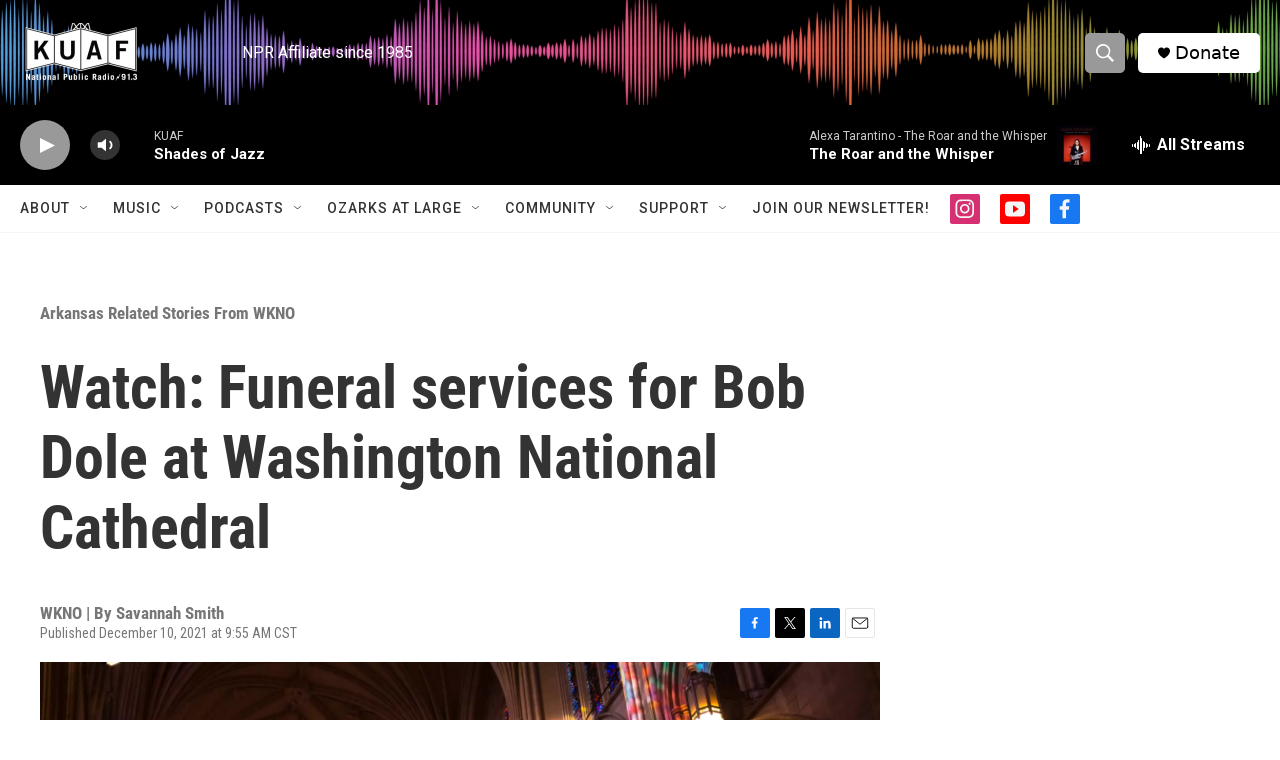

--- FILE ---
content_type: text/html;charset=UTF-8
request_url: https://www.kuaf.com/arkansas-related-stories-from-wkno/2021-12-10/watch-funeral-services-for-bob-dole-at-washington-national-cathedral
body_size: 32322
content:
<!DOCTYPE html>
<html class="ArtP aside" lang="en">
    <head>
    <meta charset="UTF-8">

    

    <style data-cssvarsponyfill="true">
        :root { --siteBgColorInverse: #121212; --primaryTextColorInverse: #ffffff; --secondaryTextColorInverse: #cccccc; --tertiaryTextColorInverse: #cccccc; --headerBgColorInverse: #000000; --headerBorderColorInverse: #000000; --headerTextColorInverse: #ffffff; --secC1_Inverse: #a2a2a2; --secC4_Inverse: #282828; --headerNavBarBgColorInverse: #121212; --headerMenuBgColorInverse: #ffffff; --headerMenuTextColorInverse: #6b2b85; --headerMenuTextColorHoverInverse: #6b2b85; --liveBlogTextColorInverse: #ffffff; --applyButtonColorInverse: #4485D5; --applyButtonTextColorInverse: #4485D5; --siteBgColor: #ffffff; --primaryTextColor: #333333; --secondaryTextColor: #666666; --secC1: #767676; --secC4: #f5f5f5; --secC5: #ffffff; --siteBgColor: #ffffff; --siteInverseBgColor: #000000; --linkColor: #1a7fc3; --linkHoverColor: #125c8e; --headerBgColor: #ffffff; --headerBgColorInverse: #000000; --headerBorderColor: #000000; --headerBorderColorInverse: #000000; --tertiaryTextColor: #1c1c1c; --headerTextColor: #ffffff; --buttonTextColor: #ffffff; --headerNavBarBgColor: #ffffff; --headerNavBarTextColor: #333333; --headerMenuBgColor: #ffffff; --headerMenuTextColor: #000000; --headerMenuTextColorHover: #68ac4d; --liveBlogTextColor: #282829; --applyButtonColor: #194173; --applyButtonTextColor: #2c4273; --primaryColor1: #000000; --primaryColor2: #999999; --breakingColor: #ff6f00; --secC2: #cccccc; --secC3: #e6e6e6; --secC5: #ffffff; --linkColor: #1a7fc3; --linkHoverColor: #125c8e; --donateBGColor: #ffffff; --headerIconColor: #000000; --hatButtonBgColor: #ffffff; --hatButtonBgHoverColor: #411c58; --hatButtonBorderColor: #411c58; --hatButtonBorderHoverColor: #ffffff; --hatButtoniconColor: #d62021; --hatButtonTextColor: #411c58; --hatButtonTextHoverColor: #ffffff; --footerTextColor: #ffffff; --footerTextBgColor: #ffffff; --footerPartnersBgColor: #000000; --listBorderColor: #030202; --gridBorderColor: #e6e6e6; --tagButtonBorderColor: #000000; --tagButtonTextColor: #000000; --breakingTextColor: #ffffff; --sectionTextColor: #ffffff; --contentWidth: 1240px; --primaryHeadlineFont: sans-serif; --secHlFont: sans-serif; --bodyFont: sans-serif; --colorWhite: #ffffff; --colorBlack: #000000;} .fonts-loaded { --primaryHeadlineFont: "Roboto Condensed"; --secHlFont: "Roboto Condensed"; --bodyFont: "Roboto"; --liveBlogBodyFont: "Roboto";}
    </style>

    
<meta name="disqus.shortname" content="npr-kuaf">
<meta name="disqus.url" content="https://www.kuaf.com/arkansas-related-stories-from-wkno/2021-12-10/watch-funeral-services-for-bob-dole-at-washington-national-cathedral">
<meta name="disqus.title" content="Watch: Funeral services for Bob Dole at Washington National Cathedral">
<meta name="disqus.identifier" content="0000017e-f363-d62d-a9ff-f7f376c00000">
    
    <meta name="twitter:card" content="summary_large_image"/>
    
    
    
    
    <meta name="twitter:description" content="Watch the funeral services for Bob Dole at Washington National Cathedral. Available on wknofm.org and the WKNO App."/>
    
    
    <meta name="twitter:image" content="https://npr.brightspotcdn.com/dims4/default/758a6a0/2147483647/strip/true/crop/4503x2533+0+235/resize/1200x675!/quality/90/?url=https%3A%2F%2Fnpr.brightspotcdn.com%2F7c%2F01%2Faef2c65f4e27be451f0bc1a92414%2Fryan-arnst-mawqqnjcxyk-unsplash.jpeg"/>

    
    
    
    
    <meta name="twitter:title" content=" Watch: Funeral services for Bob Dole at Washington National Cathedral"/>
    

    <meta property="fb:app_id" content="121207717892543">


    <meta property="og:title" content=" Watch: Funeral services for Bob Dole at Washington National Cathedral">

    <meta property="og:url" content="https://www.kuaf.com/arkansas-related-stories-from-wkno/2021-12-10/watch-funeral-services-for-bob-dole-at-washington-national-cathedral">

    <meta property="og:image" content="https://npr.brightspotcdn.com/dims4/default/08d4587/2147483647/strip/true/crop/4503x2364+0+319/resize/1200x630!/quality/90/?url=https%3A%2F%2Fnpr.brightspotcdn.com%2F7c%2F01%2Faef2c65f4e27be451f0bc1a92414%2Fryan-arnst-mawqqnjcxyk-unsplash.jpeg">

    
    <meta property="og:image:url" content="https://npr.brightspotcdn.com/dims4/default/08d4587/2147483647/strip/true/crop/4503x2364+0+319/resize/1200x630!/quality/90/?url=https%3A%2F%2Fnpr.brightspotcdn.com%2F7c%2F01%2Faef2c65f4e27be451f0bc1a92414%2Fryan-arnst-mawqqnjcxyk-unsplash.jpeg">
    
    <meta property="og:image:width" content="1200">
    <meta property="og:image:height" content="630">
    <meta property="og:image:type" content="image/jpeg">
    

    <meta property="og:description" content="Watch the funeral services for Bob Dole at Washington National Cathedral. Available on wknofm.org and the WKNO App.">

    <meta property="og:site_name" content="KUAF 91.3">



    <meta property="og:type" content="article">

    <meta property="article:author" content="">

    <meta property="article:published_time" content="2021-12-10T15:55:16">

    <meta property="article:modified_time" content="2022-02-13T16:05:17.976">

    <meta property="article:section" content="Arkansas Related Stories From WKNO">


    <link data-cssvarsponyfill="true" class="Webpack-css" rel="stylesheet" href="https://npr.brightspotcdn.com/resource/00000177-1bc0-debb-a57f-dfcf4a950000/styleguide/All.min.0db89f2a608a6b13cec2d9fc84f71c45.gz.css">

    

    <style>.FooterNavigation-items-item {
    display: inline-block
}</style>
<style>[class*='-articleBody'] > ul,
[class*='-articleBody'] > ul ul {
    list-style-type: disc;
}</style>


    <meta name="viewport" content="width=device-width, initial-scale=1, viewport-fit=cover"><title>Watch: Funeral services for Bob Dole at Washington National Cathedral</title><meta name="description" content="Watch the funeral services for Bob Dole at Washington National Cathedral. Available on wknofm.org and the WKNO App."><link rel="canonical" href="https://www.wknofm.org/news/2021-12-10/watch-funeral-services-for-bob-dole-at-washington-national-cathedral"><meta name="brightspot.contentId" content="0000017e-f363-d62d-a9ff-f7f376c00000"><link rel="apple-touch-icon"sizes="180x180"href="/apple-touch-icon.png"><link rel="icon"type="image/png"href="/favicon-32x32.png"><link rel="icon"type="image/png"href="/favicon-16x16.png">
    
    
    <meta name="brightspot-dataLayer" content="{
  &quot;author&quot; : &quot;Savannah Smith&quot;,
  &quot;bspStoryId&quot; : &quot;0000017e-f363-d62d-a9ff-f7f376c00000&quot;,
  &quot;category&quot; : &quot;Arkansas Related Stories From WKNO&quot;,
  &quot;inlineAudio&quot; : 0,
  &quot;keywords&quot; : &quot;&quot;,
  &quot;nprCmsSite&quot; : true,
  &quot;nprStoryId&quot; : &quot;1063016537&quot;,
  &quot;pageType&quot; : &quot;news-story&quot;,
  &quot;program&quot; : &quot;&quot;,
  &quot;publishedDate&quot; : &quot;2021-12-10T09:55:16Z&quot;,
  &quot;siteName&quot; : &quot;KUAF 91.3&quot;,
  &quot;station&quot; : &quot;KUAF&quot;,
  &quot;stationOrgId&quot; : &quot;1177&quot;,
  &quot;storyOrgId&quot; : &quot;s467&quot;,
  &quot;storyTheme&quot; : &quot;news-story&quot;,
  &quot;storyTitle&quot; : &quot; Watch: Funeral services for Bob Dole at Washington National Cathedral&quot;,
  &quot;timezone&quot; : &quot;America/Chicago&quot;,
  &quot;wordCount&quot; : 0,
  &quot;series&quot; : &quot;&quot;
}">
    <script id="brightspot-dataLayer">
        (function () {
            var dataValue = document.head.querySelector('meta[name="brightspot-dataLayer"]').content;
            if (dataValue) {
                window.brightspotDataLayer = JSON.parse(dataValue);
            }
        })();
    </script>

    <link rel="amphtml" href="https://www.kuaf.com/arkansas-related-stories-from-wkno/2021-12-10/watch-funeral-services-for-bob-dole-at-washington-national-cathedral?_amp=true">

    

    
    <script src="https://npr.brightspotcdn.com/resource/00000177-1bc0-debb-a57f-dfcf4a950000/styleguide/All.min.fd8f7fccc526453c829dde80fc7c2ef5.gz.js" async></script>
    

    <meta name="gtm-dataLayer" content="{
  &quot;gtmAuthor&quot; : &quot;Savannah Smith&quot;,
  &quot;gtmBspStoryId&quot; : &quot;0000017e-f363-d62d-a9ff-f7f376c00000&quot;,
  &quot;gtmCategory&quot; : &quot;Arkansas Related Stories From WKNO&quot;,
  &quot;gtmInlineAudio&quot; : 0,
  &quot;gtmKeywords&quot; : &quot;&quot;,
  &quot;gtmNprCmsSite&quot; : true,
  &quot;gtmNprStoryId&quot; : &quot;1063016537&quot;,
  &quot;gtmPageType&quot; : &quot;news-story&quot;,
  &quot;gtmProgram&quot; : &quot;&quot;,
  &quot;gtmPublishedDate&quot; : &quot;2021-12-10T09:55:16Z&quot;,
  &quot;gtmSiteName&quot; : &quot;KUAF 91.3&quot;,
  &quot;gtmStation&quot; : &quot;KUAF&quot;,
  &quot;gtmStationOrgId&quot; : &quot;1177&quot;,
  &quot;gtmStoryOrgId&quot; : &quot;s467&quot;,
  &quot;gtmStoryTheme&quot; : &quot;news-story&quot;,
  &quot;gtmStoryTitle&quot; : &quot; Watch: Funeral services for Bob Dole at Washington National Cathedral&quot;,
  &quot;gtmTimezone&quot; : &quot;America/Chicago&quot;,
  &quot;gtmWordCount&quot; : 0,
  &quot;gtmSeries&quot; : &quot;&quot;
}"><script>

    (function () {
        var dataValue = document.head.querySelector('meta[name="gtm-dataLayer"]').content;
        if (dataValue) {
            window.dataLayer = window.dataLayer || [];
            dataValue = JSON.parse(dataValue);
            dataValue['event'] = 'gtmFirstView';
            window.dataLayer.push(dataValue);
        }
    })();

    (function(w,d,s,l,i){w[l]=w[l]||[];w[l].push({'gtm.start':
            new Date().getTime(),event:'gtm.js'});var f=d.getElementsByTagName(s)[0],
        j=d.createElement(s),dl=l!='dataLayer'?'&l='+l:'';j.async=true;j.src=
        'https://www.googletagmanager.com/gtm.js?id='+i+dl;f.parentNode.insertBefore(j,f);
})(window,document,'script','dataLayer','GTM-N39QFDR');</script><script async="async" src="https://securepubads.g.doubleclick.net/tag/js/gpt.js"></script>
<script type="text/javascript">
    // Google tag setup
    var googletag = googletag || {};
    googletag.cmd = googletag.cmd || [];

    googletag.cmd.push(function () {
        // @see https://developers.google.com/publisher-tag/reference#googletag.PubAdsService_enableLazyLoad
        googletag.pubads().enableLazyLoad({
            fetchMarginPercent: 100, // fetch and render ads within this % of viewport
            renderMarginPercent: 100,
            mobileScaling: 1  // Same on mobile.
        });

        googletag.pubads().enableSingleRequest()
        googletag.pubads().enableAsyncRendering()
        googletag.pubads().collapseEmptyDivs()
        googletag.pubads().disableInitialLoad()
        googletag.enableServices()
    })
</script>
<!-- no longer used, moved disqus script to be loaded by ps-disqus-comment-module.js to avoid errors --><script>

  window.fbAsyncInit = function() {
      FB.init({
          
              appId : '121207717892543',
          
          xfbml : true,
          version : 'v2.9'
      });
  };

  (function(d, s, id){
     var js, fjs = d.getElementsByTagName(s)[0];
     if (d.getElementById(id)) {return;}
     js = d.createElement(s); js.id = id;
     js.src = "//connect.facebook.net/en_US/sdk.js";
     fjs.parentNode.insertBefore(js, fjs);
   }(document, 'script', 'facebook-jssdk'));
</script>
<script type="application/ld+json">{"@context":"http://schema.org","@type":"BreadcrumbList","itemListElement":[{"@context":"http://schema.org","@type":"ListItem","item":"https://www.kuaf.com/arkansas-related-stories-from-wkno","name":"Arkansas Related Stories From WKNO","position":"1"}]}</script><script type="application/ld+json">{"@context":"http://schema.org","@type":"NewsArticle","author":[{"@context":"http://schema.org","@type":"Person","name":"Savannah Smith"}],"dateModified":"2022-02-13T11:05:17Z","datePublished":"2021-12-10T10:55:16Z","headline":" Watch: Funeral services for Bob Dole at Washington National Cathedral","image":{"@context":"http://schema.org","@type":"ImageObject","url":"https://npr.brightspotcdn.com/7c/01/aef2c65f4e27be451f0bc1a92414/ryan-arnst-mawqqnjcxyk-unsplash.jpeg"},"mainEntityOfPage":{"@type":"NewsArticle","@id":"https://www.kuaf.com/arkansas-related-stories-from-wkno/2021-12-10/watch-funeral-services-for-bob-dole-at-washington-national-cathedral"},"publisher":{"@type":"Organization","name":"KUAF","logo":{"@context":"http://schema.org","@type":"ImageObject","height":"60","url":"https://npr.brightspotcdn.com/dims4/default/502c643/2147483647/resize/x60/quality/90/?url=http%3A%2F%2Fnpr-brightspot.s3.amazonaws.com%2F2a%2Fa2%2F6b8b6cd0493082771e7fad94ede0%2Fkuaf-logo.png","width":"195"}}}</script><script type="application/ld+json">{"@context":"http://schema.org","@type":"ListenAction","description":"Watch the funeral services for Bob Dole at Washington National Cathedral. Available on wknofm.org and the WKNO App.","name":" Watch: Funeral services for Bob Dole at Washington National Cathedral"}</script><script>window.addEventListener('DOMContentLoaded', (event) => {
    window.nulldurationobserver = new MutationObserver(function (mutations) {
        document.querySelectorAll('.StreamPill-duration').forEach(pill => { 
      if (pill.innerText == "LISTENNULL") {
         pill.innerText = "LISTEN"
      } 
    });
      });

      window.nulldurationobserver.observe(document.body, {
        childList: true,
        subtree: true
      });
});
</script>
<script><!-- Begin Constant Contact Active Forms -->
<script> var _ctct_m = "5c3c8c56186044a89ed2d16ac0ca491b"; </script>
<script id="signupScript" src="//static.ctctcdn.com/js/signup-form-widget/current/signup-form-widget.min.js" async defer></script>
<!-- End Constant Contact Active Forms --></script>


    <script>
        var head = document.getElementsByTagName('head')
        head = head[0]
        var link = document.createElement('link');
        link.setAttribute('href', 'https://fonts.googleapis.com/css?family=Roboto Condensed|Roboto|Roboto:400,500,700&display=swap');
        var relList = link.relList;

        if (relList && relList.supports('preload')) {
            link.setAttribute('as', 'style');
            link.setAttribute('rel', 'preload');
            link.setAttribute('onload', 'this.rel="stylesheet"');
            link.setAttribute('crossorigin', 'anonymous');
        } else {
            link.setAttribute('rel', 'stylesheet');
        }

        head.appendChild(link);
    </script>
</head>


    <body class="Page-body" data-content-width="1240px">
    <noscript>
    <iframe src="https://www.googletagmanager.com/ns.html?id=GTM-N39QFDR" height="0" width="0" style="display:none;visibility:hidden"></iframe>
</noscript>
        

    <!-- Putting icons here, so we don't have to include in a bunch of -body hbs's -->
<svg xmlns="http://www.w3.org/2000/svg" style="display:none" id="iconsMap1" class="iconsMap">
    <symbol id="play-icon" viewBox="0 0 115 115">
        <polygon points="0,0 115,57.5 0,115" fill="currentColor" />
    </symbol>
    <symbol id="grid" viewBox="0 0 32 32">
            <g>
                <path d="M6.4,5.7 C6.4,6.166669 6.166669,6.4 5.7,6.4 L0.7,6.4 C0.233331,6.4 0,6.166669 0,5.7 L0,0.7 C0,0.233331 0.233331,0 0.7,0 L5.7,0 C6.166669,0 6.4,0.233331 6.4,0.7 L6.4,5.7 Z M19.2,5.7 C19.2,6.166669 18.966669,6.4 18.5,6.4 L13.5,6.4 C13.033331,6.4 12.8,6.166669 12.8,5.7 L12.8,0.7 C12.8,0.233331 13.033331,0 13.5,0 L18.5,0 C18.966669,0 19.2,0.233331 19.2,0.7 L19.2,5.7 Z M32,5.7 C32,6.166669 31.766669,6.4 31.3,6.4 L26.3,6.4 C25.833331,6.4 25.6,6.166669 25.6,5.7 L25.6,0.7 C25.6,0.233331 25.833331,0 26.3,0 L31.3,0 C31.766669,0 32,0.233331 32,0.7 L32,5.7 Z M6.4,18.5 C6.4,18.966669 6.166669,19.2 5.7,19.2 L0.7,19.2 C0.233331,19.2 0,18.966669 0,18.5 L0,13.5 C0,13.033331 0.233331,12.8 0.7,12.8 L5.7,12.8 C6.166669,12.8 6.4,13.033331 6.4,13.5 L6.4,18.5 Z M19.2,18.5 C19.2,18.966669 18.966669,19.2 18.5,19.2 L13.5,19.2 C13.033331,19.2 12.8,18.966669 12.8,18.5 L12.8,13.5 C12.8,13.033331 13.033331,12.8 13.5,12.8 L18.5,12.8 C18.966669,12.8 19.2,13.033331 19.2,13.5 L19.2,18.5 Z M32,18.5 C32,18.966669 31.766669,19.2 31.3,19.2 L26.3,19.2 C25.833331,19.2 25.6,18.966669 25.6,18.5 L25.6,13.5 C25.6,13.033331 25.833331,12.8 26.3,12.8 L31.3,12.8 C31.766669,12.8 32,13.033331 32,13.5 L32,18.5 Z M6.4,31.3 C6.4,31.766669 6.166669,32 5.7,32 L0.7,32 C0.233331,32 0,31.766669 0,31.3 L0,26.3 C0,25.833331 0.233331,25.6 0.7,25.6 L5.7,25.6 C6.166669,25.6 6.4,25.833331 6.4,26.3 L6.4,31.3 Z M19.2,31.3 C19.2,31.766669 18.966669,32 18.5,32 L13.5,32 C13.033331,32 12.8,31.766669 12.8,31.3 L12.8,26.3 C12.8,25.833331 13.033331,25.6 13.5,25.6 L18.5,25.6 C18.966669,25.6 19.2,25.833331 19.2,26.3 L19.2,31.3 Z M32,31.3 C32,31.766669 31.766669,32 31.3,32 L26.3,32 C25.833331,32 25.6,31.766669 25.6,31.3 L25.6,26.3 C25.6,25.833331 25.833331,25.6 26.3,25.6 L31.3,25.6 C31.766669,25.6 32,25.833331 32,26.3 L32,31.3 Z" id=""></path>
            </g>
    </symbol>
    <symbol id="radio-stream" width="18" height="19" viewBox="0 0 18 19">
        <g fill="currentColor" fill-rule="nonzero">
            <path d="M.5 8c-.276 0-.5.253-.5.565v1.87c0 .312.224.565.5.565s.5-.253.5-.565v-1.87C1 8.253.776 8 .5 8zM2.5 8c-.276 0-.5.253-.5.565v1.87c0 .312.224.565.5.565s.5-.253.5-.565v-1.87C3 8.253 2.776 8 2.5 8zM3.5 7c-.276 0-.5.276-.5.617v3.766c0 .34.224.617.5.617s.5-.276.5-.617V7.617C4 7.277 3.776 7 3.5 7zM5.5 6c-.276 0-.5.275-.5.613v5.774c0 .338.224.613.5.613s.5-.275.5-.613V6.613C6 6.275 5.776 6 5.5 6zM6.5 4c-.276 0-.5.26-.5.58v8.84c0 .32.224.58.5.58s.5-.26.5-.58V4.58C7 4.26 6.776 4 6.5 4zM8.5 0c-.276 0-.5.273-.5.61v17.78c0 .337.224.61.5.61s.5-.273.5-.61V.61C9 .273 8.776 0 8.5 0zM9.5 2c-.276 0-.5.274-.5.612v14.776c0 .338.224.612.5.612s.5-.274.5-.612V2.612C10 2.274 9.776 2 9.5 2zM11.5 5c-.276 0-.5.276-.5.616v8.768c0 .34.224.616.5.616s.5-.276.5-.616V5.616c0-.34-.224-.616-.5-.616zM12.5 6c-.276 0-.5.262-.5.584v4.832c0 .322.224.584.5.584s.5-.262.5-.584V6.584c0-.322-.224-.584-.5-.584zM14.5 7c-.276 0-.5.29-.5.647v3.706c0 .357.224.647.5.647s.5-.29.5-.647V7.647C15 7.29 14.776 7 14.5 7zM15.5 8c-.276 0-.5.253-.5.565v1.87c0 .312.224.565.5.565s.5-.253.5-.565v-1.87c0-.312-.224-.565-.5-.565zM17.5 8c-.276 0-.5.253-.5.565v1.87c0 .312.224.565.5.565s.5-.253.5-.565v-1.87c0-.312-.224-.565-.5-.565z"/>
        </g>
    </symbol>
    <symbol id="icon-magnify" viewBox="0 0 31 31">
        <g>
            <path fill-rule="evenodd" d="M22.604 18.89l-.323.566 8.719 8.8L28.255 31l-8.719-8.8-.565.404c-2.152 1.346-4.386 2.018-6.7 2.018-3.39 0-6.284-1.21-8.679-3.632C1.197 18.568 0 15.66 0 12.27c0-3.39 1.197-6.283 3.592-8.678C5.987 1.197 8.88 0 12.271 0c3.39 0 6.283 1.197 8.678 3.592 2.395 2.395 3.593 5.288 3.593 8.679 0 2.368-.646 4.574-1.938 6.62zM19.162 5.77C17.322 3.925 15.089 3 12.46 3c-2.628 0-4.862.924-6.702 2.77C3.92 7.619 3 9.862 3 12.5c0 2.639.92 4.882 2.76 6.73C7.598 21.075 9.832 22 12.46 22c2.629 0 4.862-.924 6.702-2.77C21.054 17.33 22 15.085 22 12.5c0-2.586-.946-4.83-2.838-6.73z"/>
        </g>
    </symbol>
    <symbol id="burger-menu" viewBox="0 0 14 10">
        <g>
            <path fill-rule="evenodd" d="M0 5.5v-1h14v1H0zM0 1V0h14v1H0zm0 9V9h14v1H0z"></path>
        </g>
    </symbol>
    <symbol id="close-x" viewBox="0 0 14 14">
        <g>
            <path fill-rule="nonzero" d="M6.336 7L0 .664.664 0 7 6.336 13.336 0 14 .664 7.664 7 14 13.336l-.664.664L7 7.664.664 14 0 13.336 6.336 7z"></path>
        </g>
    </symbol>
    <symbol id="share-more-arrow" viewBox="0 0 512 512" style="enable-background:new 0 0 512 512;">
        <g>
            <g>
                <path d="M512,241.7L273.643,3.343v156.152c-71.41,3.744-138.015,33.337-188.958,84.28C30.075,298.384,0,370.991,0,448.222v60.436
                    l29.069-52.985c45.354-82.671,132.173-134.027,226.573-134.027c5.986,0,12.004,0.212,18.001,0.632v157.779L512,241.7z
                    M255.642,290.666c-84.543,0-163.661,36.792-217.939,98.885c26.634-114.177,129.256-199.483,251.429-199.483h15.489V78.131
                    l163.568,163.568L304.621,405.267V294.531l-13.585-1.683C279.347,291.401,267.439,290.666,255.642,290.666z"></path>
            </g>
        </g>
    </symbol>
    <symbol id="chevron" viewBox="0 0 100 100">
        <g>
            <path d="M22.4566257,37.2056786 L-21.4456527,71.9511488 C-22.9248661,72.9681457 -24.9073712,72.5311671 -25.8758148,70.9765924 L-26.9788683,69.2027424 C-27.9450684,67.6481676 -27.5292733,65.5646602 -26.0500598,64.5484493 L20.154796,28.2208967 C21.5532435,27.2597011 23.3600078,27.2597011 24.759951,28.2208967 L71.0500598,64.4659264 C72.5292733,65.4829232 72.9450684,67.5672166 71.9788683,69.1217913 L70.8750669,70.8956413 C69.9073712,72.4502161 67.9241183,72.8848368 66.4449048,71.8694118 L22.4566257,37.2056786 Z" id="Transparent-Chevron" transform="translate(22.500000, 50.000000) rotate(90.000000) translate(-22.500000, -50.000000) "></path>
        </g>
    </symbol>
</svg>

<svg xmlns="http://www.w3.org/2000/svg" style="display:none" id="iconsMap2" class="iconsMap">
    <symbol id="mono-icon-facebook" viewBox="0 0 10 19">
        <path fill-rule="evenodd" d="M2.707 18.25V10.2H0V7h2.707V4.469c0-1.336.375-2.373 1.125-3.112C4.582.62 5.578.25 6.82.25c1.008 0 1.828.047 2.461.14v2.848H7.594c-.633 0-1.067.14-1.301.422-.188.235-.281.61-.281 1.125V7H9l-.422 3.2H6.012v8.05H2.707z"></path>
    </symbol>
    <symbol id="mono-icon-instagram" viewBox="0 0 17 17">
        <g>
            <path fill-rule="evenodd" d="M8.281 4.207c.727 0 1.4.182 2.022.545a4.055 4.055 0 0 1 1.476 1.477c.364.62.545 1.294.545 2.021 0 .727-.181 1.4-.545 2.021a4.055 4.055 0 0 1-1.476 1.477 3.934 3.934 0 0 1-2.022.545c-.726 0-1.4-.182-2.021-.545a4.055 4.055 0 0 1-1.477-1.477 3.934 3.934 0 0 1-.545-2.021c0-.727.182-1.4.545-2.021A4.055 4.055 0 0 1 6.26 4.752a3.934 3.934 0 0 1 2.021-.545zm0 6.68a2.54 2.54 0 0 0 1.864-.774 2.54 2.54 0 0 0 .773-1.863 2.54 2.54 0 0 0-.773-1.863 2.54 2.54 0 0 0-1.864-.774 2.54 2.54 0 0 0-1.863.774 2.54 2.54 0 0 0-.773 1.863c0 .727.257 1.348.773 1.863a2.54 2.54 0 0 0 1.863.774zM13.45 4.03c-.023.258-.123.48-.299.668a.856.856 0 0 1-.65.281.913.913 0 0 1-.668-.28.913.913 0 0 1-.281-.669c0-.258.094-.48.281-.668a.913.913 0 0 1 .668-.28c.258 0 .48.093.668.28.187.188.281.41.281.668zm2.672.95c.023.656.035 1.746.035 3.269 0 1.523-.017 2.62-.053 3.287-.035.668-.134 1.248-.298 1.74a4.098 4.098 0 0 1-.967 1.53 4.098 4.098 0 0 1-1.53.966c-.492.164-1.072.264-1.74.3-.668.034-1.763.052-3.287.052-1.523 0-2.619-.018-3.287-.053-.668-.035-1.248-.146-1.74-.334a3.747 3.747 0 0 1-1.53-.931 4.098 4.098 0 0 1-.966-1.53c-.164-.492-.264-1.072-.299-1.74C.424 10.87.406 9.773.406 8.25S.424 5.63.46 4.963c.035-.668.135-1.248.299-1.74.21-.586.533-1.096.967-1.53A4.098 4.098 0 0 1 3.254.727c.492-.164 1.072-.264 1.74-.3C5.662.394 6.758.376 8.281.376c1.524 0 2.62.018 3.287.053.668.035 1.248.135 1.74.299a4.098 4.098 0 0 1 2.496 2.496c.165.492.27 1.078.317 1.757zm-1.687 7.91c.14-.399.234-1.032.28-1.899.024-.515.036-1.242.036-2.18V7.689c0-.961-.012-1.688-.035-2.18-.047-.89-.14-1.524-.281-1.899a2.537 2.537 0 0 0-1.512-1.511c-.375-.14-1.008-.235-1.899-.282a51.292 51.292 0 0 0-2.18-.035H7.72c-.938 0-1.664.012-2.18.035-.867.047-1.5.141-1.898.282a2.537 2.537 0 0 0-1.512 1.511c-.14.375-.234 1.008-.281 1.899a51.292 51.292 0 0 0-.036 2.18v1.125c0 .937.012 1.664.036 2.18.047.866.14 1.5.28 1.898.306.726.81 1.23 1.513 1.511.398.141 1.03.235 1.898.282.516.023 1.242.035 2.18.035h1.125c.96 0 1.687-.012 2.18-.035.89-.047 1.523-.141 1.898-.282.726-.304 1.23-.808 1.512-1.511z"></path>
        </g>
    </symbol>
    <symbol id="mono-icon-email" viewBox="0 0 512 512">
        <g>
            <path d="M67,148.7c11,5.8,163.8,89.1,169.5,92.1c5.7,3,11.5,4.4,20.5,4.4c9,0,14.8-1.4,20.5-4.4c5.7-3,158.5-86.3,169.5-92.1
                c4.1-2.1,11-5.9,12.5-10.2c2.6-7.6-0.2-10.5-11.3-10.5H257H65.8c-11.1,0-13.9,3-11.3,10.5C56,142.9,62.9,146.6,67,148.7z"></path>
            <path d="M455.7,153.2c-8.2,4.2-81.8,56.6-130.5,88.1l82.2,92.5c2,2,2.9,4.4,1.8,5.6c-1.2,1.1-3.8,0.5-5.9-1.4l-98.6-83.2
                c-14.9,9.6-25.4,16.2-27.2,17.2c-7.7,3.9-13.1,4.4-20.5,4.4c-7.4,0-12.8-0.5-20.5-4.4c-1.9-1-12.3-7.6-27.2-17.2l-98.6,83.2
                c-2,2-4.7,2.6-5.9,1.4c-1.2-1.1-0.3-3.6,1.7-5.6l82.1-92.5c-48.7-31.5-123.1-83.9-131.3-88.1c-8.8-4.5-9.3,0.8-9.3,4.9
                c0,4.1,0,205,0,205c0,9.3,13.7,20.9,23.5,20.9H257h185.5c9.8,0,21.5-11.7,21.5-20.9c0,0,0-201,0-205
                C464,153.9,464.6,148.7,455.7,153.2z"></path>
        </g>
    </symbol>
    <symbol id="default-image" width="24" height="24" viewBox="0 0 24 24" fill="none" stroke="currentColor" stroke-width="2" stroke-linecap="round" stroke-linejoin="round" class="feather feather-image">
        <rect x="3" y="3" width="18" height="18" rx="2" ry="2"></rect>
        <circle cx="8.5" cy="8.5" r="1.5"></circle>
        <polyline points="21 15 16 10 5 21"></polyline>
    </symbol>
    <symbol id="icon-email" width="18px" viewBox="0 0 20 14">
        <g id="Symbols" stroke="none" stroke-width="1" fill="none" fill-rule="evenodd" stroke-linecap="round" stroke-linejoin="round">
            <g id="social-button-bar" transform="translate(-125.000000, -8.000000)" stroke="#000000">
                <g id="Group-2" transform="translate(120.000000, 0.000000)">
                    <g id="envelope" transform="translate(6.000000, 9.000000)">
                        <path d="M17.5909091,10.6363636 C17.5909091,11.3138182 17.0410909,11.8636364 16.3636364,11.8636364 L1.63636364,11.8636364 C0.958909091,11.8636364 0.409090909,11.3138182 0.409090909,10.6363636 L0.409090909,1.63636364 C0.409090909,0.958090909 0.958909091,0.409090909 1.63636364,0.409090909 L16.3636364,0.409090909 C17.0410909,0.409090909 17.5909091,0.958090909 17.5909091,1.63636364 L17.5909091,10.6363636 L17.5909091,10.6363636 Z" id="Stroke-406"></path>
                        <polyline id="Stroke-407" points="17.1818182 0.818181818 9 7.36363636 0.818181818 0.818181818"></polyline>
                    </g>
                </g>
            </g>
        </g>
    </symbol>
    <symbol id="mono-icon-print" viewBox="0 0 12 12">
        <g fill-rule="evenodd">
            <path fill-rule="nonzero" d="M9 10V7H3v3H1a1 1 0 0 1-1-1V4a1 1 0 0 1 1-1h10a1 1 0 0 1 1 1v3.132A2.868 2.868 0 0 1 9.132 10H9zm.5-4.5a1 1 0 1 0 0-2 1 1 0 0 0 0 2zM3 0h6v2H3z"></path>
            <path d="M4 8h4v4H4z"></path>
        </g>
    </symbol>
    <symbol id="mono-icon-copylink" viewBox="0 0 12 12">
        <g fill-rule="evenodd">
            <path d="M10.199 2.378c.222.205.4.548.465.897.062.332.016.614-.132.774L8.627 6.106c-.187.203-.512.232-.75-.014a.498.498 0 0 0-.706.028.499.499 0 0 0 .026.706 1.509 1.509 0 0 0 2.165-.04l1.903-2.06c.37-.398.506-.98.382-1.636-.105-.557-.392-1.097-.77-1.445L9.968.8C9.591.452 9.03.208 8.467.145 7.803.072 7.233.252 6.864.653L4.958 2.709a1.509 1.509 0 0 0 .126 2.161.5.5 0 1 0 .68-.734c-.264-.218-.26-.545-.071-.747L7.597 1.33c.147-.16.425-.228.76-.19.353.038.71.188.931.394l.91.843.001.001zM1.8 9.623c-.222-.205-.4-.549-.465-.897-.062-.332-.016-.614.132-.774l1.905-2.057c.187-.203.512-.232.75.014a.498.498 0 0 0 .706-.028.499.499 0 0 0-.026-.706 1.508 1.508 0 0 0-2.165.04L.734 7.275c-.37.399-.506.98-.382 1.637.105.557.392 1.097.77 1.445l.91.843c.376.35.937.594 1.5.656.664.073 1.234-.106 1.603-.507L7.04 9.291a1.508 1.508 0 0 0-.126-2.16.5.5 0 0 0-.68.734c.264.218.26.545.071.747l-1.904 2.057c-.147.16-.425.228-.76.191-.353-.038-.71-.188-.931-.394l-.91-.843z"></path>
            <path d="M8.208 3.614a.5.5 0 0 0-.707.028L3.764 7.677a.5.5 0 0 0 .734.68L8.235 4.32a.5.5 0 0 0-.027-.707"></path>
        </g>
    </symbol>
    <symbol id="mono-icon-linkedin" viewBox="0 0 16 17">
        <g fill-rule="evenodd">
            <path d="M3.734 16.125H.464V5.613h3.27zM2.117 4.172c-.515 0-.96-.188-1.336-.563A1.825 1.825 0 0 1 .22 2.273c0-.515.187-.96.562-1.335.375-.375.82-.563 1.336-.563.516 0 .961.188 1.336.563.375.375.563.82.563 1.335 0 .516-.188.961-.563 1.336-.375.375-.82.563-1.336.563zM15.969 16.125h-3.27v-5.133c0-.844-.07-1.453-.21-1.828-.259-.633-.762-.95-1.512-.95s-1.278.282-1.582.845c-.235.421-.352 1.043-.352 1.863v5.203H5.809V5.613h3.128v1.442h.036c.234-.469.609-.856 1.125-1.16.562-.375 1.218-.563 1.968-.563 1.524 0 2.59.48 3.2 1.441.468.774.703 1.97.703 3.586v5.766z"></path>
        </g>
    </symbol>
    <symbol id="mono-icon-pinterest" viewBox="0 0 512 512">
        <g>
            <path d="M256,32C132.3,32,32,132.3,32,256c0,91.7,55.2,170.5,134.1,205.2c-0.6-15.6-0.1-34.4,3.9-51.4
                c4.3-18.2,28.8-122.1,28.8-122.1s-7.2-14.3-7.2-35.4c0-33.2,19.2-58,43.2-58c20.4,0,30.2,15.3,30.2,33.6
                c0,20.5-13.1,51.1-19.8,79.5c-5.6,23.8,11.9,43.1,35.4,43.1c42.4,0,71-54.5,71-119.1c0-49.1-33.1-85.8-93.2-85.8
                c-67.9,0-110.3,50.7-110.3,107.3c0,19.5,5.8,33.3,14.8,43.9c4.1,4.9,4.7,6.9,3.2,12.5c-1.1,4.1-3.5,14-4.6,18
                c-1.5,5.7-6.1,7.7-11.2,5.6c-31.3-12.8-45.9-47-45.9-85.6c0-63.6,53.7-139.9,160.1-139.9c85.5,0,141.8,61.9,141.8,128.3
                c0,87.9-48.9,153.5-120.9,153.5c-24.2,0-46.9-13.1-54.7-27.9c0,0-13,51.6-15.8,61.6c-4.7,17.3-14,34.5-22.5,48
                c20.1,5.9,41.4,9.2,63.5,9.2c123.7,0,224-100.3,224-224C480,132.3,379.7,32,256,32z"></path>
        </g>
    </symbol>
    <symbol id="mono-icon-tumblr" viewBox="0 0 512 512">
        <g>
            <path d="M321.2,396.3c-11.8,0-22.4-2.8-31.5-8.3c-6.9-4.1-11.5-9.6-14-16.4c-2.6-6.9-3.6-22.3-3.6-46.4V224h96v-64h-96V48h-61.9
                c-2.7,21.5-7.5,44.7-14.5,58.6c-7,13.9-14,25.8-25.6,35.7c-11.6,9.9-25.6,17.9-41.9,23.3V224h48v140.4c0,19,2,33.5,5.9,43.5
                c4,10,11.1,19.5,21.4,28.4c10.3,8.9,22.8,15.7,37.3,20.5c14.6,4.8,31.4,7.2,50.4,7.2c16.7,0,30.3-1.7,44.7-5.1
                c14.4-3.4,30.5-9.3,48.2-17.6v-65.6C363.2,389.4,342.3,396.3,321.2,396.3z"></path>
        </g>
    </symbol>
    <symbol id="mono-icon-twitter" viewBox="0 0 1200 1227">
        <g>
            <path d="M714.163 519.284L1160.89 0H1055.03L667.137 450.887L357.328 0H0L468.492 681.821L0 1226.37H105.866L515.491
            750.218L842.672 1226.37H1200L714.137 519.284H714.163ZM569.165 687.828L521.697 619.934L144.011 79.6944H306.615L611.412
            515.685L658.88 583.579L1055.08 1150.3H892.476L569.165 687.854V687.828Z" fill="white"></path>
        </g>
    </symbol>
    <symbol id="mono-icon-youtube" viewBox="0 0 512 512">
        <g>
            <path fill-rule="evenodd" d="M508.6,148.8c0-45-33.1-81.2-74-81.2C379.2,65,322.7,64,265,64c-3,0-6,0-9,0s-6,0-9,0c-57.6,0-114.2,1-169.6,3.6
                c-40.8,0-73.9,36.4-73.9,81.4C1,184.6-0.1,220.2,0,255.8C-0.1,291.4,1,327,3.4,362.7c0,45,33.1,81.5,73.9,81.5
                c58.2,2.7,117.9,3.9,178.6,3.8c60.8,0.2,120.3-1,178.6-3.8c40.9,0,74-36.5,74-81.5c2.4-35.7,3.5-71.3,3.4-107
                C512.1,220.1,511,184.5,508.6,148.8z M207,353.9V157.4l145,98.2L207,353.9z"></path>
        </g>
    </symbol>
    <symbol id="mono-icon-flipboard" viewBox="0 0 500 500">
        <g>
            <path d="M0,0V500H500V0ZM400,200H300V300H200V400H100V100H400Z"></path>
        </g>
    </symbol>
    <symbol id="mono-icon-bluesky" viewBox="0 0 568 501">
        <g>
            <path d="M123.121 33.6637C188.241 82.5526 258.281 181.681 284 234.873C309.719 181.681 379.759 82.5526 444.879
            33.6637C491.866 -1.61183 568 -28.9064 568 57.9464C568 75.2916 558.055 203.659 552.222 224.501C531.947 296.954
            458.067 315.434 392.347 304.249C507.222 323.8 536.444 388.56 473.333 453.32C353.473 576.312 301.061 422.461
            287.631 383.039C285.169 375.812 284.017 372.431 284 375.306C283.983 372.431 282.831 375.812 280.369 383.039C266.939
            422.461 214.527 576.312 94.6667 453.32C31.5556 388.56 60.7778 323.8 175.653 304.249C109.933 315.434 36.0535
            296.954 15.7778 224.501C9.94525 203.659 0 75.2916 0 57.9464C0 -28.9064 76.1345 -1.61183 123.121 33.6637Z"
            fill="white">
            </path>
        </g>
    </symbol>
    <symbol id="mono-icon-threads" viewBox="0 0 192 192">
        <g>
            <path d="M141.537 88.9883C140.71 88.5919 139.87 88.2104 139.019 87.8451C137.537 60.5382 122.616 44.905 97.5619 44.745C97.4484 44.7443 97.3355 44.7443 97.222 44.7443C82.2364 44.7443 69.7731 51.1409 62.102 62.7807L75.881 72.2328C81.6116 63.5383 90.6052 61.6848 97.2286 61.6848C97.3051 61.6848 97.3819 61.6848 97.4576 61.6855C105.707 61.7381 111.932 64.1366 115.961 68.814C118.893 72.2193 120.854 76.925 121.825 82.8638C114.511 81.6207 106.601 81.2385 98.145 81.7233C74.3247 83.0954 59.0111 96.9879 60.0396 116.292C60.5615 126.084 65.4397 134.508 73.775 140.011C80.8224 144.663 89.899 146.938 99.3323 146.423C111.79 145.74 121.563 140.987 128.381 132.296C133.559 125.696 136.834 117.143 138.28 106.366C144.217 109.949 148.617 114.664 151.047 120.332C155.179 129.967 155.42 145.8 142.501 158.708C131.182 170.016 117.576 174.908 97.0135 175.059C74.2042 174.89 56.9538 167.575 45.7381 153.317C35.2355 139.966 29.8077 120.682 29.6052 96C29.8077 71.3178 35.2355 52.0336 45.7381 38.6827C56.9538 24.4249 74.2039 17.11 97.0132 16.9405C119.988 17.1113 137.539 24.4614 149.184 38.788C154.894 45.8136 159.199 54.6488 162.037 64.9503L178.184 60.6422C174.744 47.9622 169.331 37.0357 161.965 27.974C147.036 9.60668 125.202 0.195148 97.0695 0H96.9569C68.8816 0.19447 47.2921 9.6418 32.7883 28.0793C19.8819 44.4864 13.2244 67.3157 13.0007 95.9325L13 96L13.0007 96.0675C13.2244 124.684 19.8819 147.514 32.7883 163.921C47.2921 182.358 68.8816 191.806 96.9569 192H97.0695C122.03 191.827 139.624 185.292 154.118 170.811C173.081 151.866 172.51 128.119 166.26 113.541C161.776 103.087 153.227 94.5962 141.537 88.9883ZM98.4405 129.507C88.0005 130.095 77.1544 125.409 76.6196 115.372C76.2232 107.93 81.9158 99.626 99.0812 98.6368C101.047 98.5234 102.976 98.468 104.871 98.468C111.106 98.468 116.939 99.0737 122.242 100.233C120.264 124.935 108.662 128.946 98.4405 129.507Z" fill="white"></path>
        </g>
    </symbol>
 </svg>

<svg xmlns="http://www.w3.org/2000/svg" style="display:none" id="iconsMap3" class="iconsMap">
    <symbol id="volume-mute" x="0px" y="0px" viewBox="0 0 24 24" style="enable-background:new 0 0 24 24;">
        <polygon fill="currentColor" points="11,5 6,9 2,9 2,15 6,15 11,19 "/>
        <line style="fill:none;stroke:currentColor;stroke-width:2;stroke-linecap:round;stroke-linejoin:round;" x1="23" y1="9" x2="17" y2="15"/>
        <line style="fill:none;stroke:currentColor;stroke-width:2;stroke-linecap:round;stroke-linejoin:round;" x1="17" y1="9" x2="23" y2="15"/>
    </symbol>
    <symbol id="volume-low" x="0px" y="0px" viewBox="0 0 24 24" style="enable-background:new 0 0 24 24;" xml:space="preserve">
        <polygon fill="currentColor" points="11,5 6,9 2,9 2,15 6,15 11,19 "/>
    </symbol>
    <symbol id="volume-mid" x="0px" y="0px" viewBox="0 0 24 24" style="enable-background:new 0 0 24 24;">
        <polygon fill="currentColor" points="11,5 6,9 2,9 2,15 6,15 11,19 "/>
        <path style="fill:none;stroke:currentColor;stroke-width:2;stroke-linecap:round;stroke-linejoin:round;" d="M15.5,8.5c2,2,2,5.1,0,7.1"/>
    </symbol>
    <symbol id="volume-high" x="0px" y="0px" viewBox="0 0 24 24" style="enable-background:new 0 0 24 24;">
        <polygon fill="currentColor" points="11,5 6,9 2,9 2,15 6,15 11,19 "/>
        <path style="fill:none;stroke:currentColor;stroke-width:2;stroke-linecap:round;stroke-linejoin:round;" d="M19.1,4.9c3.9,3.9,3.9,10.2,0,14.1 M15.5,8.5c2,2,2,5.1,0,7.1"/>
    </symbol>
    <symbol id="pause-icon" viewBox="0 0 12 16">
        <rect x="0" y="0" width="4" height="16" fill="currentColor"></rect>
        <rect x="8" y="0" width="4" height="16" fill="currentColor"></rect>
    </symbol>
    <symbol id="heart" viewBox="0 0 24 24">
        <g>
            <path d="M12 4.435c-1.989-5.399-12-4.597-12 3.568 0 4.068 3.06 9.481 12 14.997 8.94-5.516 12-10.929 12-14.997 0-8.118-10-8.999-12-3.568z"/>
        </g>
    </symbol>
    <symbol id="icon-location" width="24" height="24" viewBox="0 0 24 24" fill="currentColor" stroke="currentColor" stroke-width="2" stroke-linecap="round" stroke-linejoin="round" class="feather feather-map-pin">
        <path d="M21 10c0 7-9 13-9 13s-9-6-9-13a9 9 0 0 1 18 0z" fill="currentColor" fill-opacity="1"></path>
        <circle cx="12" cy="10" r="5" fill="#ffffff"></circle>
    </symbol>
    <symbol id="icon-ticket" width="23px" height="15px" viewBox="0 0 23 15">
        <g stroke="none" stroke-width="1" fill="none" fill-rule="evenodd">
            <g transform="translate(-625.000000, -1024.000000)">
                <g transform="translate(625.000000, 1024.000000)">
                    <path d="M0,12.057377 L0,3.94262296 C0.322189879,4.12588308 0.696256938,4.23076923 1.0952381,4.23076923 C2.30500469,4.23076923 3.28571429,3.26645946 3.28571429,2.07692308 C3.28571429,1.68461385 3.17904435,1.31680209 2.99266757,1 L20.0073324,1 C19.8209556,1.31680209 19.7142857,1.68461385 19.7142857,2.07692308 C19.7142857,3.26645946 20.6949953,4.23076923 21.9047619,4.23076923 C22.3037431,4.23076923 22.6778101,4.12588308 23,3.94262296 L23,12.057377 C22.6778101,11.8741169 22.3037431,11.7692308 21.9047619,11.7692308 C20.6949953,11.7692308 19.7142857,12.7335405 19.7142857,13.9230769 C19.7142857,14.3153862 19.8209556,14.6831979 20.0073324,15 L2.99266757,15 C3.17904435,14.6831979 3.28571429,14.3153862 3.28571429,13.9230769 C3.28571429,12.7335405 2.30500469,11.7692308 1.0952381,11.7692308 C0.696256938,11.7692308 0.322189879,11.8741169 -2.13162821e-14,12.057377 Z" fill="currentColor"></path>
                    <path d="M14.5,0.533333333 L14.5,15.4666667" stroke="#FFFFFF" stroke-linecap="square" stroke-dasharray="2"></path>
                </g>
            </g>
        </g>
    </symbol>
    <symbol id="icon-refresh" width="24" height="24" viewBox="0 0 24 24" fill="none" stroke="currentColor" stroke-width="2" stroke-linecap="round" stroke-linejoin="round" class="feather feather-refresh-cw">
        <polyline points="23 4 23 10 17 10"></polyline>
        <polyline points="1 20 1 14 7 14"></polyline>
        <path d="M3.51 9a9 9 0 0 1 14.85-3.36L23 10M1 14l4.64 4.36A9 9 0 0 0 20.49 15"></path>
    </symbol>

    <symbol>
    <g id="mono-icon-link-post" stroke="none" stroke-width="1" fill="none" fill-rule="evenodd">
        <g transform="translate(-313.000000, -10148.000000)" fill="#000000" fill-rule="nonzero">
            <g transform="translate(306.000000, 10142.000000)">
                <path d="M14.0614027,11.2506973 L14.3070318,11.2618997 C15.6181751,11.3582102 16.8219637,12.0327684 17.6059678,13.1077805 C17.8500396,13.4424472 17.7765978,13.9116075 17.441931,14.1556793 C17.1072643,14.3997511 16.638104,14.3263093 16.3940322,13.9916425 C15.8684436,13.270965 15.0667922,12.8217495 14.1971448,12.7578692 C13.3952042,12.6989624 12.605753,12.9728728 12.0021966,13.5148801 L11.8552806,13.6559298 L9.60365896,15.9651545 C8.45118119,17.1890154 8.4677248,19.1416686 9.64054436,20.3445766 C10.7566428,21.4893084 12.5263723,21.5504727 13.7041492,20.5254372 L13.8481981,20.3916503 L15.1367586,19.070032 C15.4259192,18.7734531 15.9007548,18.7674393 16.1973338,19.0565998 C16.466951,19.3194731 16.4964317,19.7357968 16.282313,20.0321436 L16.2107659,20.117175 L14.9130245,21.4480474 C13.1386707,23.205741 10.3106091,23.1805355 8.5665371,21.3917196 C6.88861294,19.6707486 6.81173139,16.9294487 8.36035888,15.1065701 L8.5206409,14.9274155 L10.7811785,12.6088842 C11.6500838,11.7173642 12.8355419,11.2288664 14.0614027,11.2506973 Z M22.4334629,7.60828039 C24.1113871,9.32925141 24.1882686,12.0705513 22.6396411,13.8934299 L22.4793591,14.0725845 L20.2188215,16.3911158 C19.2919892,17.3420705 18.0049901,17.8344754 16.6929682,17.7381003 C15.3818249,17.6417898 14.1780363,16.9672316 13.3940322,15.8922195 C13.1499604,15.5575528 13.2234022,15.0883925 13.558069,14.8443207 C13.8927357,14.6002489 14.361896,14.6736907 14.6059678,15.0083575 C15.1315564,15.729035 15.9332078,16.1782505 16.8028552,16.2421308 C17.6047958,16.3010376 18.394247,16.0271272 18.9978034,15.4851199 L19.1447194,15.3440702 L21.396341,13.0348455 C22.5488188,11.8109846 22.5322752,9.85833141 21.3594556,8.65542337 C20.2433572,7.51069163 18.4736277,7.44952726 17.2944986,8.47594561 L17.1502735,8.60991269 L15.8541776,9.93153101 C15.5641538,10.2272658 15.0893026,10.2318956 14.7935678,9.94187181 C14.524718,9.67821384 14.4964508,9.26180596 14.7114324,8.96608447 L14.783227,8.88126205 L16.0869755,7.55195256 C17.8613293,5.79425896 20.6893909,5.81946452 22.4334629,7.60828039 Z" id="Icon-Link"></path>
            </g>
        </g>
    </g>
    </symbol>
    <symbol id="icon-passport-badge" viewBox="0 0 80 80">
        <g fill="none" fill-rule="evenodd">
            <path fill="#5680FF" d="M0 0L80 0 0 80z" transform="translate(-464.000000, -281.000000) translate(100.000000, 180.000000) translate(364.000000, 101.000000)"/>
            <g fill="#FFF" fill-rule="nonzero">
                <path d="M17.067 31.676l-3.488-11.143-11.144-3.488 11.144-3.488 3.488-11.144 3.488 11.166 11.143 3.488-11.143 3.466-3.488 11.143zm4.935-19.567l1.207.373 2.896-4.475-4.497 2.895.394 1.207zm-9.871 0l.373-1.207-4.497-2.895 2.895 4.475 1.229-.373zm9.871 9.893l-.373 1.207 4.497 2.896-2.895-4.497-1.229.394zm-9.871 0l-1.207-.373-2.895 4.497 4.475-2.895-.373-1.229zm22.002-4.935c0 9.41-7.634 17.066-17.066 17.066C7.656 34.133 0 26.5 0 17.067 0 7.634 7.634 0 17.067 0c9.41 0 17.066 7.634 17.066 17.067zm-2.435 0c0-8.073-6.559-14.632-14.631-14.632-8.073 0-14.632 6.559-14.632 14.632 0 8.072 6.559 14.631 14.632 14.631 8.072-.022 14.631-6.58 14.631-14.631z" transform="translate(-464.000000, -281.000000) translate(100.000000, 180.000000) translate(364.000000, 101.000000) translate(6.400000, 6.400000)"/>
            </g>
        </g>
    </symbol>
    <symbol id="icon-passport-badge-circle" viewBox="0 0 45 45">
        <g fill="none" fill-rule="evenodd">
            <circle cx="23.5" cy="23" r="20.5" fill="#5680FF"/>
            <g fill="#FFF" fill-rule="nonzero">
                <path d="M17.067 31.676l-3.488-11.143-11.144-3.488 11.144-3.488 3.488-11.144 3.488 11.166 11.143 3.488-11.143 3.466-3.488 11.143zm4.935-19.567l1.207.373 2.896-4.475-4.497 2.895.394 1.207zm-9.871 0l.373-1.207-4.497-2.895 2.895 4.475 1.229-.373zm9.871 9.893l-.373 1.207 4.497 2.896-2.895-4.497-1.229.394zm-9.871 0l-1.207-.373-2.895 4.497 4.475-2.895-.373-1.229zm22.002-4.935c0 9.41-7.634 17.066-17.066 17.066C7.656 34.133 0 26.5 0 17.067 0 7.634 7.634 0 17.067 0c9.41 0 17.066 7.634 17.066 17.067zm-2.435 0c0-8.073-6.559-14.632-14.631-14.632-8.073 0-14.632 6.559-14.632 14.632 0 8.072 6.559 14.631 14.632 14.631 8.072-.022 14.631-6.58 14.631-14.631z" transform="translate(-464.000000, -281.000000) translate(100.000000, 180.000000) translate(364.000000, 101.000000) translate(6.400000, 6.400000)"/>
            </g>
        </g>
    </symbol>
    <symbol id="icon-pbs-charlotte-passport-navy" viewBox="0 0 401 42">
        <g fill="none" fill-rule="evenodd">
            <g transform="translate(-91.000000, -1361.000000) translate(89.000000, 1275.000000) translate(2.828125, 86.600000) translate(217.623043, -0.000000)">
                <circle cx="20.435" cy="20.435" r="20.435" fill="#5680FF"/>
                <path fill="#FFF" fill-rule="nonzero" d="M20.435 36.115l-3.743-11.96-11.96-3.743 11.96-3.744 3.743-11.96 3.744 11.984 11.96 3.743-11.96 3.72-3.744 11.96zm5.297-21l1.295.4 3.108-4.803-4.826 3.108.423 1.295zm-10.594 0l.4-1.295-4.826-3.108 3.108 4.803 1.318-.4zm10.594 10.617l-.4 1.295 4.826 3.108-3.107-4.826-1.319.423zm-10.594 0l-1.295-.4-3.107 4.826 4.802-3.107-.4-1.319zm23.614-5.297c0 10.1-8.193 18.317-18.317 18.317-10.1 0-18.316-8.193-18.316-18.317 0-10.123 8.193-18.316 18.316-18.316 10.1 0 18.317 8.193 18.317 18.316zm-2.614 0c0-8.664-7.039-15.703-15.703-15.703S4.732 11.772 4.732 20.435c0 8.664 7.04 15.703 15.703 15.703 8.664-.023 15.703-7.063 15.703-15.703z"/>
            </g>
            <path fill="currentColor" fill-rule="nonzero" d="M4.898 31.675v-8.216h2.1c2.866 0 5.075-.658 6.628-1.975 1.554-1.316 2.33-3.217 2.33-5.703 0-2.39-.729-4.19-2.187-5.395-1.46-1.206-3.59-1.81-6.391-1.81H0v23.099h4.898zm1.611-12.229H4.898V12.59h2.227c1.338 0 2.32.274 2.947.821.626.548.94 1.396.94 2.544 0 1.137-.374 2.004-1.122 2.599-.748.595-1.875.892-3.38.892zm22.024 12.229c2.612 0 4.68-.59 6.201-1.77 1.522-1.18 2.283-2.823 2.283-4.93 0-1.484-.324-2.674-.971-3.57-.648-.895-1.704-1.506-3.168-1.832v-.158c1.074-.18 1.935-.711 2.583-1.596.648-.885.972-2.017.972-3.397 0-2.032-.74-3.515-2.22-4.447-1.48-.932-3.858-1.398-7.133-1.398H19.89v23.098h8.642zm-.9-13.95h-2.844V12.59h2.575c1.401 0 2.425.192 3.073.576.648.385.972 1.02.972 1.904 0 .948-.298 1.627-.893 2.038-.595.41-1.556.616-2.883.616zm.347 9.905H24.79v-6.02h3.033c2.739 0 4.108.96 4.108 2.876 0 1.064-.321 1.854-.964 2.37-.642.516-1.638.774-2.986.774zm18.343 4.36c2.676 0 4.764-.6 6.265-1.8 1.5-1.201 2.251-2.844 2.251-4.93 0-1.506-.4-2.778-1.2-3.815-.801-1.038-2.281-2.072-4.44-3.105-1.633-.779-2.668-1.319-3.105-1.619-.437-.3-.755-.61-.955-.932-.2-.321-.3-.698-.3-1.13 0-.695.247-1.258.742-1.69.495-.432 1.206-.648 2.133-.648.78 0 1.572.1 2.377.3.806.2 1.825.553 3.058 1.059l1.58-3.808c-1.19-.516-2.33-.916-3.421-1.2-1.09-.285-2.236-.427-3.436-.427-2.444 0-4.358.585-5.743 1.754-1.385 1.169-2.078 2.775-2.078 4.818 0 1.085.211 2.033.632 2.844.422.811.985 1.522 1.69 2.133.706.61 1.765 1.248 3.176 1.912 1.506.716 2.504 1.237 2.994 1.564.49.326.861.666 1.114 1.019.253.353.38.755.38 1.208 0 .811-.288 1.422-.862 1.833-.574.41-1.398.616-2.472.616-.896 0-1.883-.142-2.963-.426-1.08-.285-2.398-.775-3.957-1.47v4.55c1.896.927 4.076 1.39 6.54 1.39zm29.609 0c2.338 0 4.455-.394 6.351-1.184v-4.108c-2.307.811-4.27 1.216-5.893 1.216-3.865 0-5.798-2.575-5.798-7.725 0-2.475.506-4.405 1.517-5.79 1.01-1.385 2.438-2.078 4.281-2.078.843 0 1.701.153 2.575.458.874.306 1.743.664 2.607 1.075l1.58-3.982c-2.265-1.084-4.519-1.627-6.762-1.627-2.201 0-4.12.482-5.759 1.446-1.637.963-2.893 2.348-3.768 4.155-.874 1.806-1.31 3.91-1.31 6.311 0 3.813.89 6.738 2.67 8.777 1.78 2.038 4.35 3.057 7.709 3.057zm15.278-.315v-8.31c0-2.054.3-3.54.9-4.456.601-.916 1.575-1.374 2.923-1.374 1.896 0 2.844 1.274 2.844 3.823v10.317h4.819V20.157c0-2.085-.537-3.686-1.612-4.802-1.074-1.117-2.649-1.675-4.724-1.675-2.338 0-4.044.864-5.118 2.59h-.253l.11-1.421c.074-1.443.111-2.36.111-2.749V7.092h-4.819v24.583h4.82zm20.318.316c1.38 0 2.499-.198 3.357-.593.859-.395 1.693-1.103 2.504-2.125h.127l.932 2.402h3.365v-11.77c0-2.107-.632-3.676-1.896-4.708-1.264-1.033-3.08-1.549-5.45-1.549-2.476 0-4.73.532-6.762 1.596l1.595 3.254c1.907-.853 3.566-1.28 4.977-1.28 1.833 0 2.749.896 2.749 2.687v.774l-3.065.094c-2.644.095-4.621.588-5.932 1.478-1.312.89-1.967 2.272-1.967 4.147 0 1.79.487 3.17 1.461 4.14.974.968 2.31 1.453 4.005 1.453zm1.817-3.524c-1.559 0-2.338-.679-2.338-2.038 0-.948.342-1.653 1.027-2.117.684-.463 1.727-.716 3.128-.758l1.864-.063v1.453c0 1.064-.334 1.917-1.003 2.56-.669.642-1.562.963-2.678.963zm17.822 3.208v-8.99c0-1.422.429-2.528 1.287-3.318.859-.79 2.057-1.185 3.594-1.185.559 0 1.033.053 1.422.158l.364-4.518c-.432-.095-.975-.142-1.628-.142-1.095 0-2.109.303-3.04.908-.933.606-1.673 1.404-2.22 2.394h-.237l-.711-2.97h-3.65v17.663h4.819zm14.267 0V7.092h-4.819v24.583h4.819zm12.07.316c2.708 0 4.82-.811 6.336-2.433 1.517-1.622 2.275-3.871 2.275-6.746 0-1.854-.347-3.47-1.043-4.85-.695-1.38-1.69-2.439-2.986-3.176-1.295-.738-2.79-1.106-4.486-1.106-2.728 0-4.845.8-6.351 2.401-1.507 1.601-2.26 3.845-2.26 6.73 0 1.854.348 3.476 1.043 4.867.695 1.39 1.69 2.456 2.986 3.199 1.295.742 2.791 1.114 4.487 1.114zm.064-3.871c-1.295 0-2.23-.448-2.804-1.343-.574-.895-.861-2.217-.861-3.965 0-1.76.284-3.073.853-3.942.569-.87 1.495-1.304 2.78-1.304 1.296 0 2.228.437 2.797 1.312.569.874.853 2.185.853 3.934 0 1.758-.282 3.083-.845 3.973-.564.89-1.488 1.335-2.773 1.335zm18.154 3.87c1.748 0 3.222-.268 4.423-.805v-3.586c-1.18.368-2.19.552-3.033.552-.632 0-1.14-.163-1.525-.49-.384-.326-.576-.831-.576-1.516V17.63h4.945v-3.618h-4.945v-3.76h-3.081l-1.39 3.728-2.655 1.611v2.039h2.307v8.515c0 1.949.44 3.41 1.32 4.384.879.974 2.282 1.462 4.21 1.462zm13.619 0c1.748 0 3.223-.268 4.423-.805v-3.586c-1.18.368-2.19.552-3.033.552-.632 0-1.14-.163-1.524-.49-.385-.326-.577-.831-.577-1.516V17.63h4.945v-3.618h-4.945v-3.76h-3.08l-1.391 3.728-2.654 1.611v2.039h2.306v8.515c0 1.949.44 3.41 1.32 4.384.879.974 2.282 1.462 4.21 1.462zm15.562 0c1.38 0 2.55-.102 3.508-.308.958-.205 1.859-.518 2.701-.94v-3.728c-1.032.484-2.022.837-2.97 1.058-.948.222-1.954.332-3.017.332-1.37 0-2.433-.384-3.192-1.153-.758-.769-1.164-1.838-1.216-3.207h11.39v-2.338c0-2.507-.695-4.471-2.085-5.893-1.39-1.422-3.333-2.133-5.83-2.133-2.612 0-4.658.808-6.137 2.425-1.48 1.617-2.22 3.905-2.22 6.864 0 2.876.8 5.098 2.401 6.668 1.601 1.569 3.824 2.354 6.667 2.354zm2.686-11.153h-6.762c.085-1.19.416-2.11.996-2.757.579-.648 1.38-.972 2.401-.972 1.022 0 1.833.324 2.433.972.6.648.911 1.566.932 2.757zM270.555 31.675v-8.216h2.102c2.864 0 5.074-.658 6.627-1.975 1.554-1.316 2.33-3.217 2.33-5.703 0-2.39-.729-4.19-2.188-5.395-1.458-1.206-3.589-1.81-6.39-1.81h-7.378v23.099h4.897zm1.612-12.229h-1.612V12.59h2.228c1.338 0 2.32.274 2.946.821.627.548.94 1.396.94 2.544 0 1.137-.373 2.004-1.121 2.599-.748.595-1.875.892-3.381.892zm17.3 12.545c1.38 0 2.5-.198 3.357-.593.859-.395 1.694-1.103 2.505-2.125h.126l.932 2.402h3.365v-11.77c0-2.107-.632-3.676-1.896-4.708-1.264-1.033-3.08-1.549-5.45-1.549-2.475 0-4.73.532-6.762 1.596l1.596 3.254c1.906-.853 3.565-1.28 4.976-1.28 1.833 0 2.75.896 2.75 2.687v.774l-3.066.094c-2.643.095-4.62.588-5.932 1.478-1.311.89-1.967 2.272-1.967 4.147 0 1.79.487 3.17 1.461 4.14.975.968 2.31 1.453 4.005 1.453zm1.817-3.524c-1.559 0-2.338-.679-2.338-2.038 0-.948.342-1.653 1.027-2.117.684-.463 1.727-.716 3.128-.758l1.864-.063v1.453c0 1.064-.334 1.917-1.003 2.56-.669.642-1.561.963-2.678.963zm17.79 3.524c2.507 0 4.39-.474 5.648-1.422 1.259-.948 1.888-2.328 1.888-4.14 0-.874-.152-1.627-.458-2.259-.305-.632-.78-1.19-1.422-1.674-.642-.485-1.653-1.006-3.033-1.565-1.548-.621-2.552-1.09-3.01-1.406-.458-.316-.687-.69-.687-1.121 0-.77.71-1.154 2.133-1.154.8 0 1.585.121 2.354.364.769.242 1.595.553 2.48.932l1.454-3.476c-2.012-.927-4.082-1.39-6.21-1.39-2.232 0-3.957.429-5.173 1.287-1.217.859-1.825 2.073-1.825 3.642 0 .916.145 1.688.434 2.315.29.626.753 1.182 1.39 1.666.638.485 1.636 1.011 2.995 1.58.947.4 1.706.75 2.275 1.05.568.301.969.57 1.2.807.232.237.348.545.348.924 0 1.01-.874 1.516-2.623 1.516-.853 0-1.84-.142-2.962-.426-1.122-.284-2.13-.637-3.025-1.059v3.982c.79.337 1.637.592 2.543.766.906.174 2.001.26 3.286.26zm15.658 0c2.506 0 4.389-.474 5.648-1.422 1.258-.948 1.888-2.328 1.888-4.14 0-.874-.153-1.627-.459-2.259-.305-.632-.779-1.19-1.421-1.674-.643-.485-1.654-1.006-3.034-1.565-1.548-.621-2.551-1.09-3.01-1.406-.458-.316-.687-.69-.687-1.121 0-.77.711-1.154 2.133-1.154.8 0 1.585.121 2.354.364.769.242 1.596.553 2.48.932l1.454-3.476c-2.012-.927-4.081-1.39-6.209-1.39-2.233 0-3.957.429-5.174 1.287-1.216.859-1.825 2.073-1.825 3.642 0 .916.145 1.688.435 2.315.29.626.753 1.182 1.39 1.666.637.485 1.635 1.011 2.994 1.58.948.4 1.706.75 2.275 1.05.569.301.969.57 1.2.807.232.237.348.545.348.924 0 1.01-.874 1.516-2.622 1.516-.854 0-1.84-.142-2.963-.426-1.121-.284-2.13-.637-3.025-1.059v3.982c.79.337 1.638.592 2.543.766.906.174 2.002.26 3.287.26zm15.689 7.457V32.29c0-.232-.085-1.085-.253-2.56h.253c1.18 1.506 2.806 2.26 4.881 2.26 1.38 0 2.58-.364 3.602-1.09 1.022-.727 1.81-1.786 2.362-3.176.553-1.39.83-3.028.83-4.913 0-2.865-.59-5.103-1.77-6.715-1.18-1.611-2.812-2.417-4.897-2.417-2.212 0-3.881.874-5.008 2.622h-.222l-.679-2.29h-3.918v25.436h4.819zm3.523-11.36c-1.222 0-2.115-.41-2.678-1.232-.564-.822-.845-2.18-.845-4.076v-.521c.02-1.686.305-2.894.853-3.626.547-.732 1.416-1.098 2.606-1.098 1.138 0 1.973.434 2.505 1.303.531.87.797 2.172.797 3.91 0 3.56-1.08 5.34-3.238 5.34zm19.149 3.903c2.706 0 4.818-.811 6.335-2.433 1.517-1.622 2.275-3.871 2.275-6.746 0-1.854-.348-3.47-1.043-4.85-.695-1.38-1.69-2.439-2.986-3.176-1.295-.738-2.79-1.106-4.487-1.106-2.728 0-4.845.8-6.35 2.401-1.507 1.601-2.26 3.845-2.26 6.73 0 1.854.348 3.476 1.043 4.867.695 1.39 1.69 2.456 2.986 3.199 1.295.742 2.79 1.114 4.487 1.114zm.063-3.871c-1.296 0-2.23-.448-2.805-1.343-.574-.895-.86-2.217-.86-3.965 0-1.76.284-3.073.853-3.942.568-.87 1.495-1.304 2.78-1.304 1.296 0 2.228.437 2.797 1.312.568.874.853 2.185.853 3.934 0 1.758-.282 3.083-.846 3.973-.563.89-1.487 1.335-2.772 1.335zm16.921 3.555v-8.99c0-1.422.43-2.528 1.288-3.318.858-.79 2.056-1.185 3.594-1.185.558 0 1.032.053 1.422.158l.363-4.518c-.432-.095-.974-.142-1.627-.142-1.096 0-2.11.303-3.041.908-.933.606-1.672 1.404-2.22 2.394h-.237l-.711-2.97h-3.65v17.663h4.819zm15.5.316c1.748 0 3.222-.269 4.423-.806v-3.586c-1.18.368-2.19.552-3.033.552-.632 0-1.14-.163-1.525-.49-.384-.326-.577-.831-.577-1.516V17.63h4.945v-3.618h-4.945v-3.76h-3.08l-1.39 3.728-2.655 1.611v2.039h2.307v8.515c0 1.949.44 3.41 1.319 4.384.88.974 2.283 1.462 4.21 1.462z" transform="translate(-91.000000, -1361.000000) translate(89.000000, 1275.000000) translate(2.828125, 86.600000)"/>
        </g>
    </symbol>
    <symbol id="icon-closed-captioning" viewBox="0 0 512 512">
        <g>
            <path fill="currentColor" d="M464 64H48C21.5 64 0 85.5 0 112v288c0 26.5 21.5 48 48 48h416c26.5 0 48-21.5 48-48V112c0-26.5-21.5-48-48-48zm-6 336H54c-3.3 0-6-2.7-6-6V118c0-3.3 2.7-6 6-6h404c3.3 0 6 2.7 6 6v276c0 3.3-2.7 6-6 6zm-211.1-85.7c1.7 2.4 1.5 5.6-.5 7.7-53.6 56.8-172.8 32.1-172.8-67.9 0-97.3 121.7-119.5 172.5-70.1 2.1 2 2.5 3.2 1 5.7l-17.5 30.5c-1.9 3.1-6.2 4-9.1 1.7-40.8-32-94.6-14.9-94.6 31.2 0 48 51 70.5 92.2 32.6 2.8-2.5 7.1-2.1 9.2.9l19.6 27.7zm190.4 0c1.7 2.4 1.5 5.6-.5 7.7-53.6 56.9-172.8 32.1-172.8-67.9 0-97.3 121.7-119.5 172.5-70.1 2.1 2 2.5 3.2 1 5.7L420 220.2c-1.9 3.1-6.2 4-9.1 1.7-40.8-32-94.6-14.9-94.6 31.2 0 48 51 70.5 92.2 32.6 2.8-2.5 7.1-2.1 9.2.9l19.6 27.7z"></path>
        </g>
    </symbol>
    <symbol id="circle" viewBox="0 0 24 24">
        <circle cx="50%" cy="50%" r="50%"></circle>
    </symbol>
    <symbol id="spinner" role="img" viewBox="0 0 512 512">
        <g class="fa-group">
            <path class="fa-secondary" fill="currentColor" d="M478.71 364.58zm-22 6.11l-27.83-15.9a15.92 15.92 0 0 1-6.94-19.2A184 184 0 1 1 256 72c5.89 0 11.71.29 17.46.83-.74-.07-1.48-.15-2.23-.21-8.49-.69-15.23-7.31-15.23-15.83v-32a16 16 0 0 1 15.34-16C266.24 8.46 261.18 8 256 8 119 8 8 119 8 256s111 248 248 248c98 0 182.42-56.95 222.71-139.42-4.13 7.86-14.23 10.55-22 6.11z" opacity="0.4"/><path class="fa-primary" fill="currentColor" d="M271.23 72.62c-8.49-.69-15.23-7.31-15.23-15.83V24.73c0-9.11 7.67-16.78 16.77-16.17C401.92 17.18 504 124.67 504 256a246 246 0 0 1-25 108.24c-4 8.17-14.37 11-22.26 6.45l-27.84-15.9c-7.41-4.23-9.83-13.35-6.2-21.07A182.53 182.53 0 0 0 440 256c0-96.49-74.27-175.63-168.77-183.38z"/>
        </g>
    </symbol>
    <symbol id="icon-calendar" width="24" height="24" viewBox="0 0 24 24" fill="none" stroke="currentColor" stroke-width="2" stroke-linecap="round" stroke-linejoin="round">
        <rect x="3" y="4" width="18" height="18" rx="2" ry="2"/>
        <line x1="16" y1="2" x2="16" y2="6"/>
        <line x1="8" y1="2" x2="8" y2="6"/>
        <line x1="3" y1="10" x2="21" y2="10"/>
    </symbol>
    <symbol id="icon-arrow-rotate" viewBox="0 0 512 512">
        <path d="M454.7 288.1c-12.78-3.75-26.06 3.594-29.75 16.31C403.3 379.9 333.8 432 255.1 432c-66.53 0-126.8-38.28-156.5-96h100.4c13.25 0 24-10.75 24-24S213.2 288 199.9 288h-160c-13.25 0-24 10.75-24 24v160c0 13.25 10.75 24 24 24s24-10.75 24-24v-102.1C103.7 436.4 176.1 480 255.1 480c99 0 187.4-66.31 215.1-161.3C474.8 305.1 467.4 292.7 454.7 288.1zM472 16C458.8 16 448 26.75 448 40v102.1C408.3 75.55 335.8 32 256 32C157 32 68.53 98.31 40.91 193.3C37.19 206 44.5 219.3 57.22 223c12.84 3.781 26.09-3.625 29.75-16.31C108.7 132.1 178.2 80 256 80c66.53 0 126.8 38.28 156.5 96H312C298.8 176 288 186.8 288 200S298.8 224 312 224h160c13.25 0 24-10.75 24-24v-160C496 26.75 485.3 16 472 16z"/>
    </symbol>
</svg>


<ps-header class="PH">
    <div class="PH-ham-m">
        <div class="PH-ham-m-wrapper">
            <div class="PH-ham-m-top">
                
                    <div class="PH-logo">
                        <ps-logo>
<a aria-label="home page" href="/" class="stationLogo"  >
    
        
            <picture>
    
    
        
            
        
    

    
    
        
            
        
    

    
    
        
            
        
    

    
    
        
            
    
            <source type="image/webp"  width="195"
     height="60" srcset="https://npr.brightspotcdn.com/dims4/default/63dd0c4/2147483647/strip/true/crop/195x60+0+0/resize/390x120!/format/webp/quality/90/?url=https%3A%2F%2Fnpr.brightspotcdn.com%2Fdims4%2Fdefault%2F502c643%2F2147483647%2Fresize%2Fx60%2Fquality%2F90%2F%3Furl%3Dhttp%3A%2F%2Fnpr-brightspot.s3.amazonaws.com%2F2a%2Fa2%2F6b8b6cd0493082771e7fad94ede0%2Fkuaf-logo.png 2x"data-size="siteLogo"
/>
    

    
        <source width="195"
     height="60" srcset="https://npr.brightspotcdn.com/dims4/default/96e14f4/2147483647/strip/true/crop/195x60+0+0/resize/195x60!/quality/90/?url=https%3A%2F%2Fnpr.brightspotcdn.com%2Fdims4%2Fdefault%2F502c643%2F2147483647%2Fresize%2Fx60%2Fquality%2F90%2F%3Furl%3Dhttp%3A%2F%2Fnpr-brightspot.s3.amazonaws.com%2F2a%2Fa2%2F6b8b6cd0493082771e7fad94ede0%2Fkuaf-logo.png"data-size="siteLogo"
/>
    

        
    

    
    <img class="Image" alt="" srcset="https://npr.brightspotcdn.com/dims4/default/bf413ab/2147483647/strip/true/crop/195x60+0+0/resize/390x120!/quality/90/?url=https%3A%2F%2Fnpr.brightspotcdn.com%2Fdims4%2Fdefault%2F502c643%2F2147483647%2Fresize%2Fx60%2Fquality%2F90%2F%3Furl%3Dhttp%3A%2F%2Fnpr-brightspot.s3.amazonaws.com%2F2a%2Fa2%2F6b8b6cd0493082771e7fad94ede0%2Fkuaf-logo.png 2x" width="195" height="60" loading="lazy" src="https://npr.brightspotcdn.com/dims4/default/96e14f4/2147483647/strip/true/crop/195x60+0+0/resize/195x60!/quality/90/?url=https%3A%2F%2Fnpr.brightspotcdn.com%2Fdims4%2Fdefault%2F502c643%2F2147483647%2Fresize%2Fx60%2Fquality%2F90%2F%3Furl%3Dhttp%3A%2F%2Fnpr-brightspot.s3.amazonaws.com%2F2a%2Fa2%2F6b8b6cd0493082771e7fad94ede0%2Fkuaf-logo.png">


</picture>
        
    
    </a>
</ps-logo>

                    </div>
                
                <button class="PH-ham-m-close" aria-label="hamburger-menu-close" aria-expanded="false"><svg class="close-x"><use xlink:href="#close-x"></use></svg></button>
            </div>
            
                <div class="PH-search-overlay-mobile">
                    <form class="PH-search-form" action="https://www.kuaf.com/search#nt=navsearch" novalidate="" autocomplete="off">
                        <label><input placeholder="Search" type="text" class="PH-search-input-mobile" name="q" required="true"><span class="sr-only">Search Query</span></label>
                        <button class="PH-search-button-mobile" aria-label="header-search-icon"><svg class="icon-magnify"><use xlink:href="#icon-magnify"></use></svg><span class="sr-only">Show Search</span></button>
                     </form>
                </div>
            

            <div class="PH-ham-m-content">
                
                
                    <nav class="Nav gtm_nav">
    
    
        <ul class="Nav-items">
            
                <li class="Nav-items-item" ><div class="NavI" >
    <div class="NavI-text gtm_nav_cat">
        
            <a class="NavI-text-link" href="https://www.kuaf.com/kuaf-public-radio-91-3-fm-npr">About </a>
        
    </div>
    
        <div class="NavI-more">
            <button aria-label="Open Sub Navigation"><svg class="chevron"><use xlink:href="#chevron"></use></svg></button>
        </div>
    

    
        <ul class="NavI-items two-columns">
            
                
                    <li class="NavI-items-item gtm_nav_subcat" ><a class="NavLink" href="https://www.kuaf.com/contact-us">Contact Us</a>
</li>
                
                    <li class="NavI-items-item gtm_nav_subcat" ><a class="NavLink" href="https://www.kuaf.com/kuaf-public-radio-91-3-fm-npr">About the Station</a>
</li>
                
                    <li class="NavI-items-item gtm_nav_subcat" ><a class="NavLink" href="https://www.kuaf.com/ways-to-listen-to-kuaf">Ways to Listen</a>
</li>
                
                    <li class="NavI-items-item gtm_nav_subcat" ><a class="NavLink" href="https://www.kuaf.com/kuaf-fm-radio-schedule">Daily / Weekly Schedule</a>
</li>
                
                    <li class="NavI-items-item gtm_nav_subcat" ><a class="NavLink" href="https://www.kuaf.com/all-shows">All Programs</a>
</li>
                
                    <li class="NavI-items-item gtm_nav_subcat" ><a class="NavLink" href="https://www.kuaf.com/all-people#staff">Meet our Staff</a>
</li>
                
                    <li class="NavI-items-item gtm_nav_subcat" ><a class="NavLink" href="https://www.kuaf.com/jobs-at-kuaf" target="_blank">Careers at KUAF</a>
</li>
                
                    <li class="NavI-items-item gtm_nav_subcat" ><a class="NavLink" href="https://www.kuaf.com/kuaf-internships" target="_blank">Intern at KUAF</a>
</li>
                
                    <li class="NavI-items-item gtm_nav_subcat" ><a class="NavLink" href="https://www.kuaf.com/publicfile" target="_blank">Public File</a>
</li>
                
            
        </ul>
        <ul class="NavI-items-placeholder">
            
                
                    <li class="NavI-items-item"><a class="NavLink" href="https://www.kuaf.com/contact-us">Contact Us</a>
</li>
                
                    <li class="NavI-items-item"><a class="NavLink" href="https://www.kuaf.com/kuaf-public-radio-91-3-fm-npr">About the Station</a>
</li>
                
                    <li class="NavI-items-item"><a class="NavLink" href="https://www.kuaf.com/ways-to-listen-to-kuaf">Ways to Listen</a>
</li>
                
                    <li class="NavI-items-item"><a class="NavLink" href="https://www.kuaf.com/kuaf-fm-radio-schedule">Daily / Weekly Schedule</a>
</li>
                
                    <li class="NavI-items-item"><a class="NavLink" href="https://www.kuaf.com/all-shows">All Programs</a>
</li>
                
                    <li class="NavI-items-item"><a class="NavLink" href="https://www.kuaf.com/all-people#staff">Meet our Staff</a>
</li>
                
                    <li class="NavI-items-item"><a class="NavLink" href="https://www.kuaf.com/jobs-at-kuaf" target="_blank">Careers at KUAF</a>
</li>
                
                    <li class="NavI-items-item"><a class="NavLink" href="https://www.kuaf.com/kuaf-internships" target="_blank">Intern at KUAF</a>
</li>
                
                    <li class="NavI-items-item"><a class="NavLink" href="https://www.kuaf.com/publicfile" target="_blank">Public File</a>
</li>
                
            
        </ul>
    
</div></li>
            
                <li class="Nav-items-item" ><div class="NavI" >
    <div class="NavI-text gtm_nav_cat">
        
            <a class="NavI-text-link" href="https://www.kuaf.com/music">Music</a>
        
    </div>
    
        <div class="NavI-more">
            <button aria-label="Open Sub Navigation"><svg class="chevron"><use xlink:href="#chevron"></use></svg></button>
        </div>
    

    
        <ul class="NavI-items">
            
                
                    <li class="NavI-items-item gtm_nav_subcat" ><a class="NavLink" href="https://war.streamguys1.com:7031/kuaf2" target="_blank">Classical Music on KUAF2</a>
</li>
                
                    <li class="NavI-items-item gtm_nav_subcat" ><a class="NavLink" href="https://www.kuaf.com/anvilsessions" target="_blank">Anvil Sessions</a>
</li>
                
                    <li class="NavI-items-item gtm_nav_subcat" ><a class="NavLink" href="https://www.kuaf.com/soundperimeter">Sound Perimeter</a>
</li>
                
                    <li class="NavI-items-item gtm_nav_subcat" ><a class="NavLink" href="https://docs.google.com/forms/d/e/1FAIpQLSfMD00lCJ4nr8glpVm3fxg_C1bLAHo48rVrDV8irLBWLGU4Nw/viewform?usp=sf_link" target="_blank">Interested in Getting Your Music on KUAF?</a>
</li>
                
                    <li class="NavI-items-item gtm_nav_subcat" ><a class="NavLink" href="https://www.kuaf.com/livesessions">KUAF Live Sessions</a>
</li>
                
            
        </ul>
        <ul class="NavI-items-placeholder">
            
                
                    <li class="NavI-items-item"><a class="NavLink" href="https://war.streamguys1.com:7031/kuaf2" target="_blank">Classical Music on KUAF2</a>
</li>
                
                    <li class="NavI-items-item"><a class="NavLink" href="https://www.kuaf.com/anvilsessions" target="_blank">Anvil Sessions</a>
</li>
                
                    <li class="NavI-items-item"><a class="NavLink" href="https://www.kuaf.com/soundperimeter">Sound Perimeter</a>
</li>
                
                    <li class="NavI-items-item"><a class="NavLink" href="https://docs.google.com/forms/d/e/1FAIpQLSfMD00lCJ4nr8glpVm3fxg_C1bLAHo48rVrDV8irLBWLGU4Nw/viewform?usp=sf_link" target="_blank">Interested in Getting Your Music on KUAF?</a>
</li>
                
                    <li class="NavI-items-item"><a class="NavLink" href="https://www.kuaf.com/livesessions">KUAF Live Sessions</a>
</li>
                
            
        </ul>
    
</div></li>
            
                <li class="Nav-items-item" ><div class="NavI" >
    <div class="NavI-text gtm_nav_cat">
        
            <a class="NavI-text-link" href="https://www.kuaf.com/podcasts-produced-or-distributed-by-kuaf" target="_blank">Podcasts</a>
        
    </div>
    
        <div class="NavI-more">
            <button aria-label="Open Sub Navigation"><svg class="chevron"><use xlink:href="#chevron"></use></svg></button>
        </div>
    

    
        <ul class="NavI-items two-columns">
            
                
                    <li class="NavI-items-item gtm_nav_subcat" ><a class="NavLink" href="https://www.kuaf.com/podcasts-produced-or-distributed-by-kuaf" target="_blank">All Podcasts</a>
</li>
                
                    <li class="NavI-items-item gtm_nav_subcat" ><a class="NavLink" href="https://www.kuaf.com/podcast/ozarks-at-large">Ozarks at Large</a>
</li>
                
                    <li class="NavI-items-item gtm_nav_subcat" ><a class="NavLink" href="https://www.kuaf.com/podcast/kuaf-and-the-medium-present-the-creative-exchange-series" target="_blank">Creative Callbacks</a>
</li>
                
                    <li class="NavI-items-item gtm_nav_subcat" ><a class="NavLink" href="https://www.kuaf.com/podcast/points-of-departure" target="_blank">Points of Departure</a>
</li>
                
                    <li class="NavI-items-item gtm_nav_subcat" ><a class="NavLink" href="https://www.kuaf.com/shorttalks">Short Talks from the Hill</a>
</li>
                
                    <li class="NavI-items-item gtm_nav_subcat" ><a class="NavLink" href="https://www.kuaf.com/soundperimeter">Sound Perimeter</a>
</li>
                
                    <li class="NavI-items-item gtm_nav_subcat" ><a class="NavLink" href="https://www.kuaf.com/podcast/the-listening-lab" target="_blank">The Listening Lab</a>
</li>
                
                    <li class="NavI-items-item gtm_nav_subcat" ><a class="NavLink" href="https://www.kuaf.com/podcast/undisciplined" target="_blank">Undisciplined</a>
</li>
                
                    <li class="NavI-items-item gtm_nav_subcat" ><a class="NavLink" href="https://www.kuaf.com/completed-podcast-series-from-kuaf" target="_blank">Completed series</a>
</li>
                
            
        </ul>
        <ul class="NavI-items-placeholder">
            
                
                    <li class="NavI-items-item"><a class="NavLink" href="https://www.kuaf.com/podcasts-produced-or-distributed-by-kuaf" target="_blank">All Podcasts</a>
</li>
                
                    <li class="NavI-items-item"><a class="NavLink" href="https://www.kuaf.com/podcast/ozarks-at-large">Ozarks at Large</a>
</li>
                
                    <li class="NavI-items-item"><a class="NavLink" href="https://www.kuaf.com/podcast/kuaf-and-the-medium-present-the-creative-exchange-series" target="_blank">Creative Callbacks</a>
</li>
                
                    <li class="NavI-items-item"><a class="NavLink" href="https://www.kuaf.com/podcast/points-of-departure" target="_blank">Points of Departure</a>
</li>
                
                    <li class="NavI-items-item"><a class="NavLink" href="https://www.kuaf.com/shorttalks">Short Talks from the Hill</a>
</li>
                
                    <li class="NavI-items-item"><a class="NavLink" href="https://www.kuaf.com/soundperimeter">Sound Perimeter</a>
</li>
                
                    <li class="NavI-items-item"><a class="NavLink" href="https://www.kuaf.com/podcast/the-listening-lab" target="_blank">The Listening Lab</a>
</li>
                
                    <li class="NavI-items-item"><a class="NavLink" href="https://www.kuaf.com/podcast/undisciplined" target="_blank">Undisciplined</a>
</li>
                
                    <li class="NavI-items-item"><a class="NavLink" href="https://www.kuaf.com/completed-podcast-series-from-kuaf" target="_blank">Completed series</a>
</li>
                
            
        </ul>
    
</div></li>
            
                <li class="Nav-items-item" ><div class="NavI" >
    <div class="NavI-text gtm_nav_cat">
        
            <a class="NavI-text-link" href="https://www.kuaf.com/show/ozarks-at-large" target="_blank">Ozarks at Large </a>
        
    </div>
    
        <div class="NavI-more">
            <button aria-label="Open Sub Navigation"><svg class="chevron"><use xlink:href="#chevron"></use></svg></button>
        </div>
    

    
        <ul class="NavI-items two-columns">
            
                
                    <li class="NavI-items-item gtm_nav_subcat" ><a class="NavLink" href="https://www.kuaf.com/archives-from-the-pryor-center">Archives from the Pryor Center</a>
</li>
                
                    <li class="NavI-items-item gtm_nav_subcat" ><a class="NavLink" href="https://www.kuaf.com/arkansas-politics">Arkansas Politics</a>
</li>
                
                    <li class="NavI-items-item gtm_nav_subcat" ><a class="NavLink" href="https://www.kuaf.com/arts-and-culture">Arts &amp; Culture</a>
</li>
                
                    <li class="NavI-items-item gtm_nav_subcat" ><a class="NavLink" href="https://www.kuaf.com/author-interviews">Author Interviews</a>
</li>
                
                    <li class="NavI-items-item gtm_nav_subcat" ><a class="NavLink" href="https://www.kuaf.com/beyond-the-ozarks">Beyond the Ozarks</a>
</li>
                
                    <li class="NavI-items-item gtm_nav_subcat" ><a class="NavLink" href="https://www.kuaf.com/health-healthcare">Health &amp; Healthcare</a>
</li>
                
                    <li class="NavI-items-item gtm_nav_subcat" ><a class="NavLink" href="https://www.kuaf.com/local-music">Local Music</a>
</li>
                
                    <li class="NavI-items-item gtm_nav_subcat" ><a class="NavLink" href="https://www.kuaf.com/science-environment">Science, Technology &amp; Environment</a>
</li>
                
                    <li class="NavI-items-item gtm_nav_subcat" ><a class="NavLink" href="https://www.kuaf.com/ozarks-at-large-stories" target="_blank">Ozarks at Large Stories</a>
</li>
                
                    <li class="NavI-items-item gtm_nav_subcat" ><a class="NavLink" href="https://www.kuaf.com/full-episodes-of-ozarks-at-large">Full Episodes of Ozarks at Large</a>
</li>
                
            
        </ul>
        <ul class="NavI-items-placeholder">
            
                
                    <li class="NavI-items-item"><a class="NavLink" href="https://www.kuaf.com/archives-from-the-pryor-center">Archives from the Pryor Center</a>
</li>
                
                    <li class="NavI-items-item"><a class="NavLink" href="https://www.kuaf.com/arkansas-politics">Arkansas Politics</a>
</li>
                
                    <li class="NavI-items-item"><a class="NavLink" href="https://www.kuaf.com/arts-and-culture">Arts &amp; Culture</a>
</li>
                
                    <li class="NavI-items-item"><a class="NavLink" href="https://www.kuaf.com/author-interviews">Author Interviews</a>
</li>
                
                    <li class="NavI-items-item"><a class="NavLink" href="https://www.kuaf.com/beyond-the-ozarks">Beyond the Ozarks</a>
</li>
                
                    <li class="NavI-items-item"><a class="NavLink" href="https://www.kuaf.com/health-healthcare">Health &amp; Healthcare</a>
</li>
                
                    <li class="NavI-items-item"><a class="NavLink" href="https://www.kuaf.com/local-music">Local Music</a>
</li>
                
                    <li class="NavI-items-item"><a class="NavLink" href="https://www.kuaf.com/science-environment">Science, Technology &amp; Environment</a>
</li>
                
                    <li class="NavI-items-item"><a class="NavLink" href="https://www.kuaf.com/ozarks-at-large-stories" target="_blank">Ozarks at Large Stories</a>
</li>
                
                    <li class="NavI-items-item"><a class="NavLink" href="https://www.kuaf.com/full-episodes-of-ozarks-at-large">Full Episodes of Ozarks at Large</a>
</li>
                
            
        </ul>
    
</div></li>
            
                <li class="Nav-items-item" ><div class="NavI" >
    <div class="NavI-text gtm_nav_cat">
        
            <a class="NavI-text-link" href="https://www.kuaf.com/community-calendar" target="_blank">Community </a>
        
    </div>
    
        <div class="NavI-more">
            <button aria-label="Open Sub Navigation"><svg class="chevron"><use xlink:href="#chevron"></use></svg></button>
        </div>
    

    
        <ul class="NavI-items">
            
                
                    <li class="NavI-items-item gtm_nav_subcat" ><a class="NavLink" href="https://www.kuaf.com/community-calendar">Community Events Calendar</a>
</li>
                
                    <li class="NavI-items-item gtm_nav_subcat" ><a class="NavLink" href="https://www.kuaf.com/term/kuaf-community-spotlight" target="_blank">Community Spotlight Series</a>
</li>
                
                    <li class="NavI-items-item gtm_nav_subcat" ><a class="NavLink" href="https://www.kuaf.com/the-listening-lab" target="_blank">The Listening Lab </a>
</li>
                
                    <li class="NavI-items-item gtm_nav_subcat" ><a class="NavLink" href="https://www.kuaf.com/enter-to-win-a-kuaf-giveaway">Enter a Giveaway</a>
</li>
                
                    <li class="NavI-items-item gtm_nav_subcat" ><a class="NavLink" href="https://www.kuaf.com/newsletter">Join our Newsletter List</a>
</li>
                
                    <li class="NavI-items-item gtm_nav_subcat" ><a class="NavLink" href="https://www.kuaf.com/submit-a-public-service-announcement">Share a PSA or Story Idea</a>
</li>
                
                    <li class="NavI-items-item gtm_nav_subcat" ><a class="NavLink" href="https://www.kuaf.com/volunteer-with-kuaf">Volunteer with Us</a>
</li>
                
            
        </ul>
        <ul class="NavI-items-placeholder">
            
                
                    <li class="NavI-items-item"><a class="NavLink" href="https://www.kuaf.com/community-calendar">Community Events Calendar</a>
</li>
                
                    <li class="NavI-items-item"><a class="NavLink" href="https://www.kuaf.com/term/kuaf-community-spotlight" target="_blank">Community Spotlight Series</a>
</li>
                
                    <li class="NavI-items-item"><a class="NavLink" href="https://www.kuaf.com/the-listening-lab" target="_blank">The Listening Lab </a>
</li>
                
                    <li class="NavI-items-item"><a class="NavLink" href="https://www.kuaf.com/enter-to-win-a-kuaf-giveaway">Enter a Giveaway</a>
</li>
                
                    <li class="NavI-items-item"><a class="NavLink" href="https://www.kuaf.com/newsletter">Join our Newsletter List</a>
</li>
                
                    <li class="NavI-items-item"><a class="NavLink" href="https://www.kuaf.com/submit-a-public-service-announcement">Share a PSA or Story Idea</a>
</li>
                
                    <li class="NavI-items-item"><a class="NavLink" href="https://www.kuaf.com/volunteer-with-kuaf">Volunteer with Us</a>
</li>
                
            
        </ul>
    
</div></li>
            
                <li class="Nav-items-item" ><div class="NavI" >
    <div class="NavI-text gtm_nav_cat">
        
            <a class="NavI-text-link" href="https://www.kuaf.com/membership-faq" target="_blank">Support</a>
        
    </div>
    
        <div class="NavI-more">
            <button aria-label="Open Sub Navigation"><svg class="chevron"><use xlink:href="#chevron"></use></svg></button>
        </div>
    

    
        <ul class="NavI-items two-columns">
            
                
                    <li class="NavI-items-item gtm_nav_subcat" ><a class="NavLink" href="https://www.kuaf.com/donate">Become a Member</a>
</li>
                
                    <li class="NavI-items-item gtm_nav_subcat" ><a class="NavLink" href="https://www.kuaf.com/become-a-kuaf-underwriter">Become an Underwriter</a>
</li>
                
                    <li class="NavI-items-item gtm_nav_subcat" ><a class="NavLink" href="">Public Media Funding FAQ</a>
</li>
                
                    <li class="NavI-items-item gtm_nav_subcat" ><a class="NavLink" href="https://www.kuaf.com/business-membership" target="_blank">Business Memberships</a>
</li>
                
                    <li class="NavI-items-item gtm_nav_subcat" ><a class="NavLink" href="https://www.kuaf.com/kuaf-underwriting-directory">Underwriting Directory</a>
</li>
                
                    <li class="NavI-items-item gtm_nav_subcat" ><a class="NavLink" href="https://www.kuaf.com/membership-faq">Membership FAQ</a>
</li>
                
                    <li class="NavI-items-item gtm_nav_subcat" ><a class="NavLink" href="https://kuaf.secureallegiance.com/kuaf/WebModule/Donate.aspx?P=UWPAYMENTS&amp;PAGETYPE=PLG&amp;CHECK=I4Y3ZEOVg81GmNFWEg7Wlb1YhDw50SikSh2nq0qouhg%3d" target="_blank">Make an Underwriting Payment</a>
</li>
                
                    <li class="NavI-items-item gtm_nav_subcat" ><a class="NavLink" href="https://www.kuaf.com/challenge">Issue a Challenge</a>
</li>
                
                    <li class="NavI-items-item gtm_nav_subcat" ><a class="NavLink" href="https://www.kuaf.com/leave-a-legacy-planned-giving" target="_blank">Leave a legacy with KUAF</a>
</li>
                
                    <li class="NavI-items-item gtm_nav_subcat" ><a class="NavLink" href="https://www.kuaf.com/vehicle-donation-program">Donate Your Car</a>
</li>
                
            
        </ul>
        <ul class="NavI-items-placeholder">
            
                
                    <li class="NavI-items-item"><a class="NavLink" href="https://www.kuaf.com/donate">Become a Member</a>
</li>
                
                    <li class="NavI-items-item"><a class="NavLink" href="https://www.kuaf.com/become-a-kuaf-underwriter">Become an Underwriter</a>
</li>
                
                    <li class="NavI-items-item"><a class="NavLink" href="">Public Media Funding FAQ</a>
</li>
                
                    <li class="NavI-items-item"><a class="NavLink" href="https://www.kuaf.com/business-membership" target="_blank">Business Memberships</a>
</li>
                
                    <li class="NavI-items-item"><a class="NavLink" href="https://www.kuaf.com/kuaf-underwriting-directory">Underwriting Directory</a>
</li>
                
                    <li class="NavI-items-item"><a class="NavLink" href="https://www.kuaf.com/membership-faq">Membership FAQ</a>
</li>
                
                    <li class="NavI-items-item"><a class="NavLink" href="https://kuaf.secureallegiance.com/kuaf/WebModule/Donate.aspx?P=UWPAYMENTS&amp;PAGETYPE=PLG&amp;CHECK=I4Y3ZEOVg81GmNFWEg7Wlb1YhDw50SikSh2nq0qouhg%3d" target="_blank">Make an Underwriting Payment</a>
</li>
                
                    <li class="NavI-items-item"><a class="NavLink" href="https://www.kuaf.com/challenge">Issue a Challenge</a>
</li>
                
                    <li class="NavI-items-item"><a class="NavLink" href="https://www.kuaf.com/leave-a-legacy-planned-giving" target="_blank">Leave a legacy with KUAF</a>
</li>
                
                    <li class="NavI-items-item"><a class="NavLink" href="https://www.kuaf.com/vehicle-donation-program">Donate Your Car</a>
</li>
                
            
        </ul>
    
</div></li>
            
                <li class="Nav-items-item" ><div class="NavI"  data-group-navigation>
    <div class="NavI-text gtm_nav_cat">
        
            <a class="NavI-text-link" href="https://www.kuaf.com/get-updates-from-kuaf-directly-to-your-inbox" target="_blank">Join our Newsletter!</a>
        
    </div>
    

    
</div></li>
            
                <li class="Nav-items-item" > <a class="SocialLink gtm_share" rel="noreferrer" href="https://www.instagram.com/kuaf_radio/" target="_blank" data-social-service="instagram" data-platform="instagram"><svg><use xlink:href="#mono-icon-instagram"></use></svg><span class="sr-only">instagram</span></a>
</li>
            
                <li class="Nav-items-item" > <a class="SocialLink gtm_share" rel="noreferrer" href="https://www.youtube.com/kuafozarksatlarge" target="_blank" data-social-service="youtube" data-platform="youtube"><svg><use xlink:href="#mono-icon-youtube"></use></svg><span class="sr-only">youtube</span></a>
</li>
            
                <li class="Nav-items-item" > <a class="SocialLink gtm_share" rel="noreferrer" href="https://www.facebook.com/KUAF91.3PublicRadio" target="_blank" data-social-service="facebook" data-platform="facebook"><svg><use xlink:href="#mono-icon-facebook"></use></svg><span class="sr-only">facebook</span></a>
</li>
            
        </ul>
    
</nav>
                
                
                    <div class="PH-disclaimer">© 2026 KUAF</div>
                
            </div>
        </div>
    </div>

    
        <div class="PH-background">
            
                <picture>
    
    
        
            
        
    

    
    
        
            
        
    

    
    
        
            
        
    

    
    
        
            
    
            <source type="image/webp"  width="1440"
     height="105" srcset="https://npr.brightspotcdn.com/dims4/default/2965010/2147483647/strip/true/crop/12000x875+0+0/resize/2880x210!/format/webp/quality/90/?url=http%3A%2F%2Fnpr-brightspot.s3.amazonaws.com%2Fc1%2Fad%2F647a8e984049a969df1289247baf%2Fheaderbackgroundimagegrove2880x210-01.png 2x"data-size="headerBackground"
/>
    

    
        <source width="1440"
     height="105" srcset="https://npr.brightspotcdn.com/dims4/default/b4ab6e5/2147483647/strip/true/crop/12000x875+0+0/resize/1440x105!/quality/90/?url=http%3A%2F%2Fnpr-brightspot.s3.amazonaws.com%2Fc1%2Fad%2F647a8e984049a969df1289247baf%2Fheaderbackgroundimagegrove2880x210-01.png"data-size="headerBackground"
/>
    

        
    

    
    <img class="Image" alt="" srcset="https://npr.brightspotcdn.com/dims4/default/d0cd023/2147483647/strip/true/crop/12000x875+0+0/resize/2880x210!/quality/90/?url=http%3A%2F%2Fnpr-brightspot.s3.amazonaws.com%2Fc1%2Fad%2F647a8e984049a969df1289247baf%2Fheaderbackgroundimagegrove2880x210-01.png 2x" width="1440" height="105" loading="lazy" src="https://npr.brightspotcdn.com/dims4/default/b4ab6e5/2147483647/strip/true/crop/12000x875+0+0/resize/1440x105!/quality/90/?url=http%3A%2F%2Fnpr-brightspot.s3.amazonaws.com%2Fc1%2Fad%2F647a8e984049a969df1289247baf%2Fheaderbackgroundimagegrove2880x210-01.png">


</picture>
            
        </div>
    
    <div class="PH-top-bar" data-inverse-colors="false" data-header-background="true">
            <div class="PH-top-bar-content">
                <button class="PH-menu-trigger" aria-label="hamburger-menu-open" aria-expanded="false"><svg class="burger-menu"><use xlink:href="#burger-menu"></use></svg><svg class="close-x"><use xlink:href="#close-x"></use></svg><span class="label">Menu</span></button>
                
                    <div class="PH-logo"><ps-logo>
<a aria-label="home page" href="/" class="stationLogo"  >
    
        
            <picture>
    
    
        
            
        
    

    
    
        
            
        
    

    
    
        
            
        
    

    
    
        
            
    
            <source type="image/webp"  width="195"
     height="60" srcset="https://npr.brightspotcdn.com/dims4/default/63dd0c4/2147483647/strip/true/crop/195x60+0+0/resize/390x120!/format/webp/quality/90/?url=https%3A%2F%2Fnpr.brightspotcdn.com%2Fdims4%2Fdefault%2F502c643%2F2147483647%2Fresize%2Fx60%2Fquality%2F90%2F%3Furl%3Dhttp%3A%2F%2Fnpr-brightspot.s3.amazonaws.com%2F2a%2Fa2%2F6b8b6cd0493082771e7fad94ede0%2Fkuaf-logo.png 2x"data-size="siteLogo"
/>
    

    
        <source width="195"
     height="60" srcset="https://npr.brightspotcdn.com/dims4/default/96e14f4/2147483647/strip/true/crop/195x60+0+0/resize/195x60!/quality/90/?url=https%3A%2F%2Fnpr.brightspotcdn.com%2Fdims4%2Fdefault%2F502c643%2F2147483647%2Fresize%2Fx60%2Fquality%2F90%2F%3Furl%3Dhttp%3A%2F%2Fnpr-brightspot.s3.amazonaws.com%2F2a%2Fa2%2F6b8b6cd0493082771e7fad94ede0%2Fkuaf-logo.png"data-size="siteLogo"
/>
    

        
    

    
    <img class="Image" alt="" srcset="https://npr.brightspotcdn.com/dims4/default/bf413ab/2147483647/strip/true/crop/195x60+0+0/resize/390x120!/quality/90/?url=https%3A%2F%2Fnpr.brightspotcdn.com%2Fdims4%2Fdefault%2F502c643%2F2147483647%2Fresize%2Fx60%2Fquality%2F90%2F%3Furl%3Dhttp%3A%2F%2Fnpr-brightspot.s3.amazonaws.com%2F2a%2Fa2%2F6b8b6cd0493082771e7fad94ede0%2Fkuaf-logo.png 2x" width="195" height="60" loading="lazy" src="https://npr.brightspotcdn.com/dims4/default/96e14f4/2147483647/strip/true/crop/195x60+0+0/resize/195x60!/quality/90/?url=https%3A%2F%2Fnpr.brightspotcdn.com%2Fdims4%2Fdefault%2F502c643%2F2147483647%2Fresize%2Fx60%2Fquality%2F90%2F%3Furl%3Dhttp%3A%2F%2Fnpr-brightspot.s3.amazonaws.com%2F2a%2Fa2%2F6b8b6cd0493082771e7fad94ede0%2Fkuaf-logo.png">


</picture>
        
    
    </a>
</ps-logo>
</div>
                
                
                    <div class="PH-tagline">NPR Affiliate since 1985</div>
                
            </div>
            <div class="PH-end">
                
                    <button class="PH-search-button" aria-label="header-search-icon"><svg class="icon-magnify"><use xlink:href="#icon-magnify"></use></svg><span class="sr-only">Show Search</span><svg class="close-x"><use xlink:href="#close-x"></use></svg></button>

                    <div class="PH-search-overlay">
                        <form class="PH-search-form" action="https://www.kuaf.com/search#nt=navsearch" novalidate="" autocomplete="off">
                            <label><input placeholder="Search" type="text" class="PH-search-input" name="q" required="true"><span class="sr-only">Search Query</span></label>
                            <button type="button" class="PH-search-close" aria-label="header-search-close-icon"><svg class="close-x"><use xlink:href="#close-x"></use></svg></button>
                        </form>
                    </div>
                

                

                
                    <div class="PH-donate-button gtm_donate" aria-label="header-donate-button">
                        <svg class="heart"><use xlink:href="#heart"></use></svg>
                        <a   href="http://bit.ly/2kdm3XN" class="Link"  target="_blank"   >Donate</a>
                    </div>
                
            </div>
    </div>

    
        <div class="PH-persistent-player">
            
                
                    
<ps-brightspot-persistent-player
    class="BrightspotPersistentPlayer"
     player-id="brightspot-player"
    text-on-air="On Air"
    text-playing="Now Playing"
    
    data-control-drawer-load-state
>
    <div class="BrightspotPersistentPlayer-player" data-player></div>
    <div class="BrightspotPersistentPlayer-playerControls">
        <button class="BrightspotPersistentPlayer-playerControls-control" data-control-play aria-label="play">
            <svg class="play-icon">
                <use xlink:href="#play-icon"></use>
            </svg>
        </button>
        <button class="BrightspotPersistentPlayer-playerControls-control" data-control-pause aria-label="pause">
            <svg class="pause-icon">
                <use xlink:href="#pause-icon"></use>
            </svg>
        </button>
    </div>
    <div class="BrightspotPersistentPlayer-volumeControl">
        <button class="BrightspotPersistentPlayer-volumeControl-toggle" data-control-volume-toggle aria-label="volume">
            <svg class="volume-mute">
                <use xlink:href="#volume-mute"></use>
            </svg>
            <svg class="volume-low">
                <use xlink:href="#volume-low"></use>
            </svg>
            <svg class="volume-mid">
                <use xlink:href="#volume-mid"></use>
            </svg>
            <svg class="volume-high">
                <use xlink:href="#volume-high"></use>
            </svg>
        </button>
        <div class="BrightspotPersistentPlayer-volumeControl-slider" aria-label="volume-slider">
            <div data-control-volume></div>
        </div>
    </div>
    <div class="BrightspotPersistentPlayer-streamInfo">
        <div class="BrightspotPersistentPlayer-name" data-stream-name></div>
        <div class="BrightspotPersistentPlayer-programName" data-stream-program-name>
            Play Live Radio
        </div>
        <div class="BrightspotPersistentPlayer-name" data-secondary-info></div>
        <div class="BrightspotPersistentPlayer-programName" data-primary-info></div>
    </div>
    <div class="BrightspotPersistentPlayer-tabletDesktopExtraInfo">
        <div class="BrightspotPersistentPlayer-schedule">
            <span class="BrightspotPersistentPlayer-schedule-next">Next Up:</span>
            <span class="BrightspotPersistentPlayer-schedule-startTime" data-schedule-start-time></span>
            <span class="BrightspotPersistentPlayer-schedule-programName" data-schedule-program-name></span>
        </div>
        <div class="BrightspotPersistentPlayer-songInfo">
            <span class="BrightspotPersistentPlayer-songInfo-text">
                <span class="BrightspotPersistentPlayer-songInfo-textAlbumArtist">
                    <span data-songinfo-artist classical-album></span>
                    <span data-songinfo-album classical-composer></span>
                </span>
                <span class="BrightspotPersistentPlayer-songInfo-textSong" data-songinfo-song></span>
            </span>
            <span class="BrightspotPersistentPlayer-songInfo-image" data-songinfo-image></span>
        </div>
        <div class="BrightspotPersistentPlayer-trackSlider">
            <div class="BrightspotPersistentPlayer-trackSlider-currentTime" data-track-current-time>0:00</div>
            <div class="BrightspotPersistentPlayer-trackSlider-wrapper">
                <div class="BrightspotPersistentPlayer-trackSlider-slider" data-track-slider>
                    <div class="BrightspotPersistentPlayer-trackSlider-thumb" data-track-thumb></div>
                </div>
            </div>
            <div class="BrightspotPersistentPlayer-trackSlider-duration" data-track-duration>0:00</div>
        </div>
    </div>
    
    <div class="BrightspotPersistentPlayer-drawerOverlay" data-control-drawer-overlay></div>
    <div class="BrightspotPersistentPlayer-drawer">
        <div class="BrightspotPersistentPlayer-drawerMain">
            <div class="BrightspotPersistentPlayer-currentPlaying">
                <div class="BrightspotPersistentPlayer-drawerImage" data-drawer-image></div>
                <div class="BrightspotPersistentPlayer-primaryInfo" data-primary-info></div>
                <div class="BrightspotPersistentPlayer-secondaryInfo" data-secondary-info></div>
                 <div class="BrightspotPersistentPlayer-trackSlider drawer">
                    <div class="BrightspotPersistentPlayer-trackSlider-wrapper">
                        <div class="BrightspotPersistentPlayer-trackSlider-slider" data-track-slider>
                            <div class="BrightspotPersistentPlayer-trackSlider-thumb" data-track-thumb></div>
                        </div>
                    </div>
                </div>
                <div class="BrightspotPersistentPlayer-drawerTime">
                    <span class="BrightspotPersistentPlayer-drawerTime-current" data-track-current-time>0:00</span>
                    <span class="BrightspotPersistentPlayer-drawerTime-duration" data-track-duration>0:00</span>
                </div>
                <div class="BrightspotPersistentPlayer-playerControls drawer">
                    <button class="BrightspotPersistentPlayer-playerControls-control" data-control-play aria-label="play">
                        <svg class="play-icon">
                            <use xlink:href="#play-icon"></use>
                        </svg>
                    </button>
                    <button class="BrightspotPersistentPlayer-playerControls-control" data-control-pause aria-label="pause">
                        <svg class="pause-icon">
                            <use xlink:href="#pause-icon"></use>
                        </svg>
                    </button>
                </div>
            </div>

            <div class="BrightspotPersistentPlayer-drawerHeading">
                Available On Air Stations
            </div>
            <ul class="BrightspotPersistentPlayer-streamsList" data-streams-list>
                
                    <li class="BrightspotPersistentPlayer-streamsList-item" data-first-stream>
                        <ps-stream
    data-stream-name="KUAF 91.3 HD"
    data-stream-id="stream-0000017c-ec4c-d39b-a97d-ee4ed1ee0000"
    data-stream-ucsId="5193f0f6e1c8b1c221e637ec"
    data-stream-program-name="Shades of Jazz"
    
    
    
    >

    
        
            <ps-stream-url
        data-stream-format="audio/mp3"
        data-stream-url="https://war.streamguys1.com:7031/kuaf1">
</ps-stream-url>
        
    

    <button class="Stream">
        <span class="Stream-iconWrapper">
            <svg class="Stream-icon">
                <use xlink:href="#play-icon"></use>
            </svg>
            <svg class="Stream-iconPause">
                <use xlink:href="#pause-icon"></use>
            </svg>
        </span>
        <span class="Stream-text">
            
                <span class="Stream-status">
                    
                        <span class="Stream-statusTextOnAir">
                            On Air
                        </span>
                    
                    <span class="Stream-statusTextNowPlaying">
                        Now Playing
                    </span>
                </span>
            
            
            
                
                    <span class="Stream-name">KUAF 91.3 HD</span>
                
            
        </span>
    </button>
</ps-stream>
                    </li>
                
                    <li class="BrightspotPersistentPlayer-streamsList-item">
                        <ps-stream
    data-stream-name="KUAF 2 Classical"
    data-stream-id="stream-0000017c-ec4d-d229-a57f-ef5dd3770000"
    data-stream-ucsId="51929994e1c860b43ee3ba59"
    data-stream-program-name="Classical 24"
    
    
    
    >

    
        
            <ps-stream-url
        data-stream-format="audio/mp3"
        data-stream-url="https://war.streamguys1.com:7031/kuaf2">
</ps-stream-url>
        
    

    <button class="Stream">
        <span class="Stream-iconWrapper">
            <svg class="Stream-icon">
                <use xlink:href="#play-icon"></use>
            </svg>
            <svg class="Stream-iconPause">
                <use xlink:href="#pause-icon"></use>
            </svg>
        </span>
        <span class="Stream-text">
            
                <span class="Stream-status">
                    
                        <span class="Stream-statusTextOnAir">
                            On Air
                        </span>
                    
                    <span class="Stream-statusTextNowPlaying">
                        Now Playing
                    </span>
                </span>
            
            
            
                
                    <span class="Stream-name">KUAF 2 Classical</span>
                
            
        </span>
    </button>
</ps-stream>
                    </li>
                
                    <li class="BrightspotPersistentPlayer-streamsList-item">
                        <ps-stream
    data-stream-name="KUAF 3 Jazz"
    data-stream-id="stream-0000017c-ec4f-d0d6-a9fd-ff6f21780000"
    data-stream-ucsId="519299a9e1c8208e933f2862"
    data-stream-program-name="JazzWorks"
    
    
    
    >

    
        
            <ps-stream-url
        data-stream-format="audio/mp3"
        data-stream-url="https://war.streamguys1.com:7031/kuaf3">
</ps-stream-url>
        
    

    <button class="Stream">
        <span class="Stream-iconWrapper">
            <svg class="Stream-icon">
                <use xlink:href="#play-icon"></use>
            </svg>
            <svg class="Stream-iconPause">
                <use xlink:href="#pause-icon"></use>
            </svg>
        </span>
        <span class="Stream-text">
            
                <span class="Stream-status">
                    
                        <span class="Stream-statusTextOnAir">
                            On Air
                        </span>
                    
                    <span class="Stream-statusTextNowPlaying">
                        Now Playing
                    </span>
                </span>
            
            
            
                
                    <span class="Stream-name">KUAF 3 Jazz</span>
                
            
        </span>
    </button>
</ps-stream>
                    </li>
                
            </ul>
        </div>
        
        <button class="BrightspotPersistentPlayer-drawer-closeButton" data-control-drawer-close aria-label="close">
            <svg class="close-x">
                <use xlink:href="#close-x"></use>
            </svg>
        </button>
    </div>
    <div class="BrightspotPersistentPlayer-drawerControls">
        <button class="BrightspotPersistentPlayer-drawerToggle" data-control-drawer aria-label="all streams">
            <svg class="radio-stream">
                <use xlink:href="#radio-stream"></use>
            </svg>
            <span class="BrightspotPersistentPlayer-drawerToggle-text" aria-label="all streams">All Streams</span>
            <svg class="drawer-mobile-trigger">
                <use xlink:href="#drawer-mobile-trigger"></use>
            </svg>
        </button>
    </div>
    
</ps-brightspot-persistent-player>

                
            
        </div>
    
    
        <div class="PH-nav-bar">
            
                <nav class="DropdownNavigation gtm_nav" itemscope itemtype="http://schema.org/SiteNavigationElement"
    
>
    
    
        <ul class="DropdownNavigation-items">
            
                <li class="DropdownNavigation-items-item" ><div class="NavI" >
    <div class="NavI-text gtm_nav_cat">
        
            <a class="NavI-text-link" href="https://www.kuaf.com/kuaf-public-radio-91-3-fm-npr">About </a>
        
    </div>
    
        <div class="NavI-more">
            <button aria-label="Open Sub Navigation"><svg class="chevron"><use xlink:href="#chevron"></use></svg></button>
        </div>
    

    
        <ul class="NavI-items two-columns">
            
                
                    <li class="NavI-items-item gtm_nav_subcat" ><a class="NavLink" href="https://www.kuaf.com/contact-us">Contact Us</a>
</li>
                
                    <li class="NavI-items-item gtm_nav_subcat" ><a class="NavLink" href="https://www.kuaf.com/kuaf-public-radio-91-3-fm-npr">About the Station</a>
</li>
                
                    <li class="NavI-items-item gtm_nav_subcat" ><a class="NavLink" href="https://www.kuaf.com/ways-to-listen-to-kuaf">Ways to Listen</a>
</li>
                
                    <li class="NavI-items-item gtm_nav_subcat" ><a class="NavLink" href="https://www.kuaf.com/kuaf-fm-radio-schedule">Daily / Weekly Schedule</a>
</li>
                
                    <li class="NavI-items-item gtm_nav_subcat" ><a class="NavLink" href="https://www.kuaf.com/all-shows">All Programs</a>
</li>
                
                    <li class="NavI-items-item gtm_nav_subcat" ><a class="NavLink" href="https://www.kuaf.com/all-people#staff">Meet our Staff</a>
</li>
                
                    <li class="NavI-items-item gtm_nav_subcat" ><a class="NavLink" href="https://www.kuaf.com/jobs-at-kuaf" target="_blank">Careers at KUAF</a>
</li>
                
                    <li class="NavI-items-item gtm_nav_subcat" ><a class="NavLink" href="https://www.kuaf.com/kuaf-internships" target="_blank">Intern at KUAF</a>
</li>
                
                    <li class="NavI-items-item gtm_nav_subcat" ><a class="NavLink" href="https://www.kuaf.com/publicfile" target="_blank">Public File</a>
</li>
                
            
        </ul>
        <ul class="NavI-items-placeholder">
            
                
                    <li class="NavI-items-item"><a class="NavLink" href="https://www.kuaf.com/contact-us">Contact Us</a>
</li>
                
                    <li class="NavI-items-item"><a class="NavLink" href="https://www.kuaf.com/kuaf-public-radio-91-3-fm-npr">About the Station</a>
</li>
                
                    <li class="NavI-items-item"><a class="NavLink" href="https://www.kuaf.com/ways-to-listen-to-kuaf">Ways to Listen</a>
</li>
                
                    <li class="NavI-items-item"><a class="NavLink" href="https://www.kuaf.com/kuaf-fm-radio-schedule">Daily / Weekly Schedule</a>
</li>
                
                    <li class="NavI-items-item"><a class="NavLink" href="https://www.kuaf.com/all-shows">All Programs</a>
</li>
                
                    <li class="NavI-items-item"><a class="NavLink" href="https://www.kuaf.com/all-people#staff">Meet our Staff</a>
</li>
                
                    <li class="NavI-items-item"><a class="NavLink" href="https://www.kuaf.com/jobs-at-kuaf" target="_blank">Careers at KUAF</a>
</li>
                
                    <li class="NavI-items-item"><a class="NavLink" href="https://www.kuaf.com/kuaf-internships" target="_blank">Intern at KUAF</a>
</li>
                
                    <li class="NavI-items-item"><a class="NavLink" href="https://www.kuaf.com/publicfile" target="_blank">Public File</a>
</li>
                
            
        </ul>
    
</div></li>
            
                <li class="DropdownNavigation-items-item" ><div class="NavI" >
    <div class="NavI-text gtm_nav_cat">
        
            <a class="NavI-text-link" href="https://www.kuaf.com/music">Music</a>
        
    </div>
    
        <div class="NavI-more">
            <button aria-label="Open Sub Navigation"><svg class="chevron"><use xlink:href="#chevron"></use></svg></button>
        </div>
    

    
        <ul class="NavI-items">
            
                
                    <li class="NavI-items-item gtm_nav_subcat" ><a class="NavLink" href="https://war.streamguys1.com:7031/kuaf2" target="_blank">Classical Music on KUAF2</a>
</li>
                
                    <li class="NavI-items-item gtm_nav_subcat" ><a class="NavLink" href="https://www.kuaf.com/anvilsessions" target="_blank">Anvil Sessions</a>
</li>
                
                    <li class="NavI-items-item gtm_nav_subcat" ><a class="NavLink" href="https://www.kuaf.com/soundperimeter">Sound Perimeter</a>
</li>
                
                    <li class="NavI-items-item gtm_nav_subcat" ><a class="NavLink" href="https://docs.google.com/forms/d/e/1FAIpQLSfMD00lCJ4nr8glpVm3fxg_C1bLAHo48rVrDV8irLBWLGU4Nw/viewform?usp=sf_link" target="_blank">Interested in Getting Your Music on KUAF?</a>
</li>
                
                    <li class="NavI-items-item gtm_nav_subcat" ><a class="NavLink" href="https://www.kuaf.com/livesessions">KUAF Live Sessions</a>
</li>
                
            
        </ul>
        <ul class="NavI-items-placeholder">
            
                
                    <li class="NavI-items-item"><a class="NavLink" href="https://war.streamguys1.com:7031/kuaf2" target="_blank">Classical Music on KUAF2</a>
</li>
                
                    <li class="NavI-items-item"><a class="NavLink" href="https://www.kuaf.com/anvilsessions" target="_blank">Anvil Sessions</a>
</li>
                
                    <li class="NavI-items-item"><a class="NavLink" href="https://www.kuaf.com/soundperimeter">Sound Perimeter</a>
</li>
                
                    <li class="NavI-items-item"><a class="NavLink" href="https://docs.google.com/forms/d/e/1FAIpQLSfMD00lCJ4nr8glpVm3fxg_C1bLAHo48rVrDV8irLBWLGU4Nw/viewform?usp=sf_link" target="_blank">Interested in Getting Your Music on KUAF?</a>
</li>
                
                    <li class="NavI-items-item"><a class="NavLink" href="https://www.kuaf.com/livesessions">KUAF Live Sessions</a>
</li>
                
            
        </ul>
    
</div></li>
            
                <li class="DropdownNavigation-items-item" ><div class="NavI" >
    <div class="NavI-text gtm_nav_cat">
        
            <a class="NavI-text-link" href="https://www.kuaf.com/podcasts-produced-or-distributed-by-kuaf" target="_blank">Podcasts</a>
        
    </div>
    
        <div class="NavI-more">
            <button aria-label="Open Sub Navigation"><svg class="chevron"><use xlink:href="#chevron"></use></svg></button>
        </div>
    

    
        <ul class="NavI-items two-columns">
            
                
                    <li class="NavI-items-item gtm_nav_subcat" ><a class="NavLink" href="https://www.kuaf.com/podcasts-produced-or-distributed-by-kuaf" target="_blank">All Podcasts</a>
</li>
                
                    <li class="NavI-items-item gtm_nav_subcat" ><a class="NavLink" href="https://www.kuaf.com/podcast/ozarks-at-large">Ozarks at Large</a>
</li>
                
                    <li class="NavI-items-item gtm_nav_subcat" ><a class="NavLink" href="https://www.kuaf.com/podcast/kuaf-and-the-medium-present-the-creative-exchange-series" target="_blank">Creative Callbacks</a>
</li>
                
                    <li class="NavI-items-item gtm_nav_subcat" ><a class="NavLink" href="https://www.kuaf.com/podcast/points-of-departure" target="_blank">Points of Departure</a>
</li>
                
                    <li class="NavI-items-item gtm_nav_subcat" ><a class="NavLink" href="https://www.kuaf.com/shorttalks">Short Talks from the Hill</a>
</li>
                
                    <li class="NavI-items-item gtm_nav_subcat" ><a class="NavLink" href="https://www.kuaf.com/soundperimeter">Sound Perimeter</a>
</li>
                
                    <li class="NavI-items-item gtm_nav_subcat" ><a class="NavLink" href="https://www.kuaf.com/podcast/the-listening-lab" target="_blank">The Listening Lab</a>
</li>
                
                    <li class="NavI-items-item gtm_nav_subcat" ><a class="NavLink" href="https://www.kuaf.com/podcast/undisciplined" target="_blank">Undisciplined</a>
</li>
                
                    <li class="NavI-items-item gtm_nav_subcat" ><a class="NavLink" href="https://www.kuaf.com/completed-podcast-series-from-kuaf" target="_blank">Completed series</a>
</li>
                
            
        </ul>
        <ul class="NavI-items-placeholder">
            
                
                    <li class="NavI-items-item"><a class="NavLink" href="https://www.kuaf.com/podcasts-produced-or-distributed-by-kuaf" target="_blank">All Podcasts</a>
</li>
                
                    <li class="NavI-items-item"><a class="NavLink" href="https://www.kuaf.com/podcast/ozarks-at-large">Ozarks at Large</a>
</li>
                
                    <li class="NavI-items-item"><a class="NavLink" href="https://www.kuaf.com/podcast/kuaf-and-the-medium-present-the-creative-exchange-series" target="_blank">Creative Callbacks</a>
</li>
                
                    <li class="NavI-items-item"><a class="NavLink" href="https://www.kuaf.com/podcast/points-of-departure" target="_blank">Points of Departure</a>
</li>
                
                    <li class="NavI-items-item"><a class="NavLink" href="https://www.kuaf.com/shorttalks">Short Talks from the Hill</a>
</li>
                
                    <li class="NavI-items-item"><a class="NavLink" href="https://www.kuaf.com/soundperimeter">Sound Perimeter</a>
</li>
                
                    <li class="NavI-items-item"><a class="NavLink" href="https://www.kuaf.com/podcast/the-listening-lab" target="_blank">The Listening Lab</a>
</li>
                
                    <li class="NavI-items-item"><a class="NavLink" href="https://www.kuaf.com/podcast/undisciplined" target="_blank">Undisciplined</a>
</li>
                
                    <li class="NavI-items-item"><a class="NavLink" href="https://www.kuaf.com/completed-podcast-series-from-kuaf" target="_blank">Completed series</a>
</li>
                
            
        </ul>
    
</div></li>
            
                <li class="DropdownNavigation-items-item" ><div class="NavI" >
    <div class="NavI-text gtm_nav_cat">
        
            <a class="NavI-text-link" href="https://www.kuaf.com/show/ozarks-at-large" target="_blank">Ozarks at Large </a>
        
    </div>
    
        <div class="NavI-more">
            <button aria-label="Open Sub Navigation"><svg class="chevron"><use xlink:href="#chevron"></use></svg></button>
        </div>
    

    
        <ul class="NavI-items two-columns">
            
                
                    <li class="NavI-items-item gtm_nav_subcat" ><a class="NavLink" href="https://www.kuaf.com/archives-from-the-pryor-center">Archives from the Pryor Center</a>
</li>
                
                    <li class="NavI-items-item gtm_nav_subcat" ><a class="NavLink" href="https://www.kuaf.com/arkansas-politics">Arkansas Politics</a>
</li>
                
                    <li class="NavI-items-item gtm_nav_subcat" ><a class="NavLink" href="https://www.kuaf.com/arts-and-culture">Arts &amp; Culture</a>
</li>
                
                    <li class="NavI-items-item gtm_nav_subcat" ><a class="NavLink" href="https://www.kuaf.com/author-interviews">Author Interviews</a>
</li>
                
                    <li class="NavI-items-item gtm_nav_subcat" ><a class="NavLink" href="https://www.kuaf.com/beyond-the-ozarks">Beyond the Ozarks</a>
</li>
                
                    <li class="NavI-items-item gtm_nav_subcat" ><a class="NavLink" href="https://www.kuaf.com/health-healthcare">Health &amp; Healthcare</a>
</li>
                
                    <li class="NavI-items-item gtm_nav_subcat" ><a class="NavLink" href="https://www.kuaf.com/local-music">Local Music</a>
</li>
                
                    <li class="NavI-items-item gtm_nav_subcat" ><a class="NavLink" href="https://www.kuaf.com/science-environment">Science, Technology &amp; Environment</a>
</li>
                
                    <li class="NavI-items-item gtm_nav_subcat" ><a class="NavLink" href="https://www.kuaf.com/ozarks-at-large-stories" target="_blank">Ozarks at Large Stories</a>
</li>
                
                    <li class="NavI-items-item gtm_nav_subcat" ><a class="NavLink" href="https://www.kuaf.com/full-episodes-of-ozarks-at-large">Full Episodes of Ozarks at Large</a>
</li>
                
            
        </ul>
        <ul class="NavI-items-placeholder">
            
                
                    <li class="NavI-items-item"><a class="NavLink" href="https://www.kuaf.com/archives-from-the-pryor-center">Archives from the Pryor Center</a>
</li>
                
                    <li class="NavI-items-item"><a class="NavLink" href="https://www.kuaf.com/arkansas-politics">Arkansas Politics</a>
</li>
                
                    <li class="NavI-items-item"><a class="NavLink" href="https://www.kuaf.com/arts-and-culture">Arts &amp; Culture</a>
</li>
                
                    <li class="NavI-items-item"><a class="NavLink" href="https://www.kuaf.com/author-interviews">Author Interviews</a>
</li>
                
                    <li class="NavI-items-item"><a class="NavLink" href="https://www.kuaf.com/beyond-the-ozarks">Beyond the Ozarks</a>
</li>
                
                    <li class="NavI-items-item"><a class="NavLink" href="https://www.kuaf.com/health-healthcare">Health &amp; Healthcare</a>
</li>
                
                    <li class="NavI-items-item"><a class="NavLink" href="https://www.kuaf.com/local-music">Local Music</a>
</li>
                
                    <li class="NavI-items-item"><a class="NavLink" href="https://www.kuaf.com/science-environment">Science, Technology &amp; Environment</a>
</li>
                
                    <li class="NavI-items-item"><a class="NavLink" href="https://www.kuaf.com/ozarks-at-large-stories" target="_blank">Ozarks at Large Stories</a>
</li>
                
                    <li class="NavI-items-item"><a class="NavLink" href="https://www.kuaf.com/full-episodes-of-ozarks-at-large">Full Episodes of Ozarks at Large</a>
</li>
                
            
        </ul>
    
</div></li>
            
                <li class="DropdownNavigation-items-item" ><div class="NavI" >
    <div class="NavI-text gtm_nav_cat">
        
            <a class="NavI-text-link" href="https://www.kuaf.com/community-calendar" target="_blank">Community </a>
        
    </div>
    
        <div class="NavI-more">
            <button aria-label="Open Sub Navigation"><svg class="chevron"><use xlink:href="#chevron"></use></svg></button>
        </div>
    

    
        <ul class="NavI-items">
            
                
                    <li class="NavI-items-item gtm_nav_subcat" ><a class="NavLink" href="https://www.kuaf.com/community-calendar">Community Events Calendar</a>
</li>
                
                    <li class="NavI-items-item gtm_nav_subcat" ><a class="NavLink" href="https://www.kuaf.com/term/kuaf-community-spotlight" target="_blank">Community Spotlight Series</a>
</li>
                
                    <li class="NavI-items-item gtm_nav_subcat" ><a class="NavLink" href="https://www.kuaf.com/the-listening-lab" target="_blank">The Listening Lab </a>
</li>
                
                    <li class="NavI-items-item gtm_nav_subcat" ><a class="NavLink" href="https://www.kuaf.com/enter-to-win-a-kuaf-giveaway">Enter a Giveaway</a>
</li>
                
                    <li class="NavI-items-item gtm_nav_subcat" ><a class="NavLink" href="https://www.kuaf.com/newsletter">Join our Newsletter List</a>
</li>
                
                    <li class="NavI-items-item gtm_nav_subcat" ><a class="NavLink" href="https://www.kuaf.com/submit-a-public-service-announcement">Share a PSA or Story Idea</a>
</li>
                
                    <li class="NavI-items-item gtm_nav_subcat" ><a class="NavLink" href="https://www.kuaf.com/volunteer-with-kuaf">Volunteer with Us</a>
</li>
                
            
        </ul>
        <ul class="NavI-items-placeholder">
            
                
                    <li class="NavI-items-item"><a class="NavLink" href="https://www.kuaf.com/community-calendar">Community Events Calendar</a>
</li>
                
                    <li class="NavI-items-item"><a class="NavLink" href="https://www.kuaf.com/term/kuaf-community-spotlight" target="_blank">Community Spotlight Series</a>
</li>
                
                    <li class="NavI-items-item"><a class="NavLink" href="https://www.kuaf.com/the-listening-lab" target="_blank">The Listening Lab </a>
</li>
                
                    <li class="NavI-items-item"><a class="NavLink" href="https://www.kuaf.com/enter-to-win-a-kuaf-giveaway">Enter a Giveaway</a>
</li>
                
                    <li class="NavI-items-item"><a class="NavLink" href="https://www.kuaf.com/newsletter">Join our Newsletter List</a>
</li>
                
                    <li class="NavI-items-item"><a class="NavLink" href="https://www.kuaf.com/submit-a-public-service-announcement">Share a PSA or Story Idea</a>
</li>
                
                    <li class="NavI-items-item"><a class="NavLink" href="https://www.kuaf.com/volunteer-with-kuaf">Volunteer with Us</a>
</li>
                
            
        </ul>
    
</div></li>
            
                <li class="DropdownNavigation-items-item" ><div class="NavI" >
    <div class="NavI-text gtm_nav_cat">
        
            <a class="NavI-text-link" href="https://www.kuaf.com/membership-faq" target="_blank">Support</a>
        
    </div>
    
        <div class="NavI-more">
            <button aria-label="Open Sub Navigation"><svg class="chevron"><use xlink:href="#chevron"></use></svg></button>
        </div>
    

    
        <ul class="NavI-items two-columns">
            
                
                    <li class="NavI-items-item gtm_nav_subcat" ><a class="NavLink" href="https://www.kuaf.com/donate">Become a Member</a>
</li>
                
                    <li class="NavI-items-item gtm_nav_subcat" ><a class="NavLink" href="https://www.kuaf.com/become-a-kuaf-underwriter">Become an Underwriter</a>
</li>
                
                    <li class="NavI-items-item gtm_nav_subcat" ><a class="NavLink" href="">Public Media Funding FAQ</a>
</li>
                
                    <li class="NavI-items-item gtm_nav_subcat" ><a class="NavLink" href="https://www.kuaf.com/business-membership" target="_blank">Business Memberships</a>
</li>
                
                    <li class="NavI-items-item gtm_nav_subcat" ><a class="NavLink" href="https://www.kuaf.com/kuaf-underwriting-directory">Underwriting Directory</a>
</li>
                
                    <li class="NavI-items-item gtm_nav_subcat" ><a class="NavLink" href="https://www.kuaf.com/membership-faq">Membership FAQ</a>
</li>
                
                    <li class="NavI-items-item gtm_nav_subcat" ><a class="NavLink" href="https://kuaf.secureallegiance.com/kuaf/WebModule/Donate.aspx?P=UWPAYMENTS&amp;PAGETYPE=PLG&amp;CHECK=I4Y3ZEOVg81GmNFWEg7Wlb1YhDw50SikSh2nq0qouhg%3d" target="_blank">Make an Underwriting Payment</a>
</li>
                
                    <li class="NavI-items-item gtm_nav_subcat" ><a class="NavLink" href="https://www.kuaf.com/challenge">Issue a Challenge</a>
</li>
                
                    <li class="NavI-items-item gtm_nav_subcat" ><a class="NavLink" href="https://www.kuaf.com/leave-a-legacy-planned-giving" target="_blank">Leave a legacy with KUAF</a>
</li>
                
                    <li class="NavI-items-item gtm_nav_subcat" ><a class="NavLink" href="https://www.kuaf.com/vehicle-donation-program">Donate Your Car</a>
</li>
                
            
        </ul>
        <ul class="NavI-items-placeholder">
            
                
                    <li class="NavI-items-item"><a class="NavLink" href="https://www.kuaf.com/donate">Become a Member</a>
</li>
                
                    <li class="NavI-items-item"><a class="NavLink" href="https://www.kuaf.com/become-a-kuaf-underwriter">Become an Underwriter</a>
</li>
                
                    <li class="NavI-items-item"><a class="NavLink" href="">Public Media Funding FAQ</a>
</li>
                
                    <li class="NavI-items-item"><a class="NavLink" href="https://www.kuaf.com/business-membership" target="_blank">Business Memberships</a>
</li>
                
                    <li class="NavI-items-item"><a class="NavLink" href="https://www.kuaf.com/kuaf-underwriting-directory">Underwriting Directory</a>
</li>
                
                    <li class="NavI-items-item"><a class="NavLink" href="https://www.kuaf.com/membership-faq">Membership FAQ</a>
</li>
                
                    <li class="NavI-items-item"><a class="NavLink" href="https://kuaf.secureallegiance.com/kuaf/WebModule/Donate.aspx?P=UWPAYMENTS&amp;PAGETYPE=PLG&amp;CHECK=I4Y3ZEOVg81GmNFWEg7Wlb1YhDw50SikSh2nq0qouhg%3d" target="_blank">Make an Underwriting Payment</a>
</li>
                
                    <li class="NavI-items-item"><a class="NavLink" href="https://www.kuaf.com/challenge">Issue a Challenge</a>
</li>
                
                    <li class="NavI-items-item"><a class="NavLink" href="https://www.kuaf.com/leave-a-legacy-planned-giving" target="_blank">Leave a legacy with KUAF</a>
</li>
                
                    <li class="NavI-items-item"><a class="NavLink" href="https://www.kuaf.com/vehicle-donation-program">Donate Your Car</a>
</li>
                
            
        </ul>
    
</div></li>
            
                <li class="DropdownNavigation-items-item" ><div class="NavI"  data-group-navigation>
    <div class="NavI-text gtm_nav_cat">
        
            <a class="NavI-text-link" href="https://www.kuaf.com/get-updates-from-kuaf-directly-to-your-inbox" target="_blank">Join our Newsletter!</a>
        
    </div>
    

    
</div></li>
            
                <li class="DropdownNavigation-items-item" > <a class="SocialLink gtm_share" rel="noreferrer" href="https://www.instagram.com/kuaf_radio/" target="_blank" data-social-service="instagram" data-platform="instagram"><svg><use xlink:href="#mono-icon-instagram"></use></svg><span class="sr-only">instagram</span></a>
</li>
            
                <li class="DropdownNavigation-items-item" > <a class="SocialLink gtm_share" rel="noreferrer" href="https://www.youtube.com/kuafozarksatlarge" target="_blank" data-social-service="youtube" data-platform="youtube"><svg><use xlink:href="#mono-icon-youtube"></use></svg><span class="sr-only">youtube</span></a>
</li>
            
                <li class="DropdownNavigation-items-item" > <a class="SocialLink gtm_share" rel="noreferrer" href="https://www.facebook.com/KUAF91.3PublicRadio" target="_blank" data-social-service="facebook" data-platform="facebook"><svg><use xlink:href="#mono-icon-facebook"></use></svg><span class="sr-only">facebook</span></a>
</li>
            
        </ul>
    
</nav>
            
        </div>
    
</ps-header>




        
    <div class="Page-above" ><div class="AdModule" >
    
<ps-google-dfp-ad data-hide-on-mobile='true'>
    <div id="googleAdf3c2e8f8-5089-49b3-9a81-0e389c74fe61"
        class="GoogleDfpAd " data-hide-on-mobile='true' data-slot-name="2164441/KUAF_leaderboard_1" data-slot-sizes="[[728, 90]]" data-targeting-data="{&quot;id&quot;:&quot;0000017e-f363-d62d-a9ff-f7f376c00000&quot;,&quot;type&quot;:&quot;news-story&quot;,&quot;tags&quot;:[],&quot;category&quot;:&quot;Arkansas Related Stories From WKNO&quot;,&quot;programs&quot;:[]}" >
        <span class="GoogleDfpAd-placeholder"></span>
    </div>
</ps-google-dfp-ad>

</div>
<div class="AdModule" >
    
<ps-google-dfp-ad data-hide-on-desktop='true'>
    <div id="googleAd548318e2-d766-4aa7-92f1-ae4410280556"
        class="GoogleDfpAd " data-hide-on-desktop='true' data-slot-name="2164441/KUAF_mobile_1" data-slot-sizes="[[320, 50]]" data-targeting-data="{&quot;id&quot;:&quot;0000017e-f363-d62d-a9ff-f7f376c00000&quot;,&quot;type&quot;:&quot;news-story&quot;,&quot;tags&quot;:[],&quot;category&quot;:&quot;Arkansas Related Stories From WKNO&quot;,&quot;programs&quot;:[]}" >
        <span class="GoogleDfpAd-placeholder"></span>
    </div>
</ps-google-dfp-ad>

</div>
</div>



        

        <div class="ArtP-content">
            
            <div class="ArtP-wrapper">
                <main class="ArtP-main">
                    <div class="ArtP-main-content">
                       <ps-article>
                         <article class="ArtP-mainContent">
                            

                                    <div class="ArtP-breadcrumbs-wrapper">
    
        
            

            <div class="ArtP-breadcrumbs">
                <div>
                    
                        <a   href="https://www.kuaf.com/arkansas-related-stories-from-wkno" class="Link"   >Arkansas Related Stories From WKNO</a>
                        
                    
                    
                </div>
                
            </div>
        
    
    
</div>



                                
                                
    <h1 class="ArtP-headline">
         Watch: Funeral services for Bob Dole at Washington National Cathedral
    </h1>



                                <div class="ArtP-contentInfo">
                                    <div class="ArtP-byline">
                                        
                                        
                                            
                                                
                                                <div class="ArtP-authors">
    
        <div class="ArtP-authorName">
            <span class="ArtP-authorBy">WKNO | 
                    By
                    <span class="Link">Savannah Smith</span>
                
            </span>
        </div>
    



</div>
                                                
                                            
                                        
                                        <div class="ArtP-timestamp"><div class="ArtP-datePublished">
        Published&nbsp;December 10, 2021 at 9:55 AM CST
    </div>
    <meta content="2021-12-10T15:55:16Z">


                                        </div>
                                        

                                    </div>

                                    
                                        <div class="ArtP-actions">
                                            <ps-actionbar class="ActionBar">
    <ul class="ActionBar-items">
        
            
                <li class="ActionBar-items-item"> <a class="ActionLink gtm_share" data-platform="facebook" href="https://www.facebook.com/dialog/share?app_id=121207717892543&display=popup&href=https%3A%2F%2Fwww.kuaf.com%2Farkansas-related-stories-from-wkno%2F2021-12-10%2Fwatch-funeral-services-for-bob-dole-at-washington-national-cathedral"
    target="_blank" data-social-service="facebook">
    <svg><use xlink:href="#mono-icon-facebook"></use></svg><span>Facebook</span>
</a>
</li>
            
        
            
                <li class="ActionBar-items-item"><a class="ActionLink gtm_share" data-platform="twitter" href="https://twitter.com/intent/tweet?url=https%3A%2F%2Fwww.kuaf.com%2Farkansas-related-stories-from-wkno%2F2021-12-10%2Fwatch-funeral-services-for-bob-dole-at-washington-national-cathedral&text=%20Watch%3A%20Funeral%20services%20for%20Bob%20Dole%20at%20Washington%20National%20Cathedral"
    target="_blank" data-social-service="twitter">
    <svg><use xlink:href="#mono-icon-twitter" /></svg><span>Twitter</span>
</a>
</li>
            
        
            
                <li class="ActionBar-items-item"><a class="ActionLink gtm_share" data-platform="linkedin" href="https://www.linkedin.com/shareArticle?url=https%3A%2F%2Fwww.kuaf.com%2Farkansas-related-stories-from-wkno%2F2021-12-10%2Fwatch-funeral-services-for-bob-dole-at-washington-national-cathedral&mini=true&title=%20Watch%3A%20Funeral%20services%20for%20Bob%20Dole%20at%20Washington%20National%20Cathedral&summary=Watch%20the%20funeral%20services%20for%20Bob%20Dole%20at%20Washington%20National%20Cathedral.%20Available%20on%20wknofm.org%20and%20the%20WKNO%20App.&source=KUAF"
    target="_blank" data-social-service="linkedin">
    <svg><use xlink:href="#mono-icon-linkedin"></use></svg><span>LinkedIn</span>
</a>
</li>
            
        
            
                <li class="ActionBar-items-item"><a class="ActionLink gtm_share" data-platform="mailto" href="mailto:?body=%20Watch%3A%20Funeral%20services%20for%20Bob%20Dole%20at%20Washington%20National%20Cathedral%0A%0Ahttps%3A%2F%2Fwww.kuaf.com%2Farkansas-related-stories-from-wkno%2F2021-12-10%2Fwatch-funeral-services-for-bob-dole-at-washington-national-cathedral%0A%0AWatch%20the%20funeral%20services%20for%20Bob%20Dole%20at%20Washington%20National%20Cathedral.%20Available%20on%20wknofm.org%20and%20the%20WKNO%20App."
    data-social-service="mailto">
    <svg><use xlink:href="#icon-email"></use></svg><span>Email</span>
</a>
</li>
            
        
    </ul>
</ps-actionbar>

                                        </div>
                                    

                                    
                                </div>
                                
                                    
                                        <div class="ArtP-lead">
<figure class="Figure">
     
        
            <picture>
    
    
        
            
    
            <source media="(max-width: 768px)"  type="image/webp"  width="420"
     height="280" srcset="https://npr.brightspotcdn.com/dims4/default/8c04261/2147483647/strip/true/crop/4503x3002+0+0/resize/840x560!/format/webp/quality/90/?url=https%3A%2F%2Fnpr.brightspotcdn.com%2F7c%2F01%2Faef2c65f4e27be451f0bc1a92414%2Fryan-arnst-mawqqnjcxyk-unsplash.jpeg 2x"data-size="fallbackImageSizeMobile"
/>
    

    
        <source media="(max-width: 768px)"  width="420"
     height="280" srcset="https://npr.brightspotcdn.com/dims4/default/b4a65d1/2147483647/strip/true/crop/4503x3002+0+0/resize/420x280!/quality/90/?url=https%3A%2F%2Fnpr.brightspotcdn.com%2F7c%2F01%2Faef2c65f4e27be451f0bc1a92414%2Fryan-arnst-mawqqnjcxyk-unsplash.jpeg"data-size="fallbackImageSizeMobile"
/>
    

        
    

    
    
        
            
        
    

    
    
        
            
        
    

    
    
        
            
    
            <source type="image/webp"  width="880"
     height="587" srcset="https://npr.brightspotcdn.com/dims4/default/0d9a8af/2147483647/strip/true/crop/4503x3002+0+0/resize/1760x1174!/format/webp/quality/90/?url=https%3A%2F%2Fnpr.brightspotcdn.com%2F7c%2F01%2Faef2c65f4e27be451f0bc1a92414%2Fryan-arnst-mawqqnjcxyk-unsplash.jpeg 2x"data-size="fallbackImageSize"
/>
    

    
        <source width="880"
     height="587" srcset="https://npr.brightspotcdn.com/dims4/default/f99fb43/2147483647/strip/true/crop/4503x3002+0+0/resize/880x587!/quality/90/?url=https%3A%2F%2Fnpr.brightspotcdn.com%2F7c%2F01%2Faef2c65f4e27be451f0bc1a92414%2Fryan-arnst-mawqqnjcxyk-unsplash.jpeg"data-size="fallbackImageSize"
/>
    

        
    

    
    <img class="Image" alt="" srcset="https://npr.brightspotcdn.com/dims4/default/86c2b89/2147483647/strip/true/crop/4503x3002+0+0/resize/1760x1174!/quality/90/?url=https%3A%2F%2Fnpr.brightspotcdn.com%2F7c%2F01%2Faef2c65f4e27be451f0bc1a92414%2Fryan-arnst-mawqqnjcxyk-unsplash.jpeg 2x" width="880" height="587" loading="lazy" src="https://npr.brightspotcdn.com/dims4/default/f99fb43/2147483647/strip/true/crop/4503x3002+0+0/resize/880x587!/quality/90/?url=https%3A%2F%2Fnpr.brightspotcdn.com%2F7c%2F01%2Faef2c65f4e27be451f0bc1a92414%2Fryan-arnst-mawqqnjcxyk-unsplash.jpeg">


</picture>
        
    
    
    
        
    

    <div class="Figure-credit-container"></div>
        
    
</figure>
</div>
                                    
                                
                                

                            

                            

                            <div class="ArtP-articleContainer">
                                
                                    <div class="ArtP-articleBody">
                                        
<div class="Enh" data-align-center><div class="YouTubeUrl">
    <iframe width="500" height="281" src="https://www.youtube.com/embed/jwb3WLuoUtw?feature=oembed" frameborder="0" allow="accelerometer; autoplay; clipboard-write; encrypted-media; gyroscope; picture-in-picture; web-share" referrerpolicy="strict-origin-when-cross-origin" allowfullscreen title="WATCH LIVE: Funeral services for Bob Dole at Washington National Cathedral"></iframe>
</div></div>
<p>
</p>
<p class="fullattribution">Copyright 2021 <a   href="https://www.wknofm.org" class="Link"  target="_blank"   >WKNO</a></p>
                                    </div>
                                
                                
                            </div>
                         </article>
                        </ps-article>

                        

    
        <div class="ArtP-tags">
            
                
                    <a   href="https://www.kuaf.com/arkansas-related-stories-from-wkno" class="Link"   >Arkansas Related Stories From WKNO</a>
                
            
        </div>
    


                        
                            <div class="ArtP-actions">
                                <ps-actionbar class="ActionBar">
    <ul class="ActionBar-items">
        
            
                <li class="ActionBar-items-item"> <a class="ActionLink gtm_share" data-platform="facebook" href="https://www.facebook.com/dialog/share?app_id=121207717892543&display=popup&href=https%3A%2F%2Fwww.kuaf.com%2Farkansas-related-stories-from-wkno%2F2021-12-10%2Fwatch-funeral-services-for-bob-dole-at-washington-national-cathedral"
    target="_blank" data-social-service="facebook">
    <svg><use xlink:href="#mono-icon-facebook"></use></svg><span>Facebook</span>
</a>
</li>
            
        
            
                <li class="ActionBar-items-item"><a class="ActionLink gtm_share" data-platform="twitter" href="https://twitter.com/intent/tweet?url=https%3A%2F%2Fwww.kuaf.com%2Farkansas-related-stories-from-wkno%2F2021-12-10%2Fwatch-funeral-services-for-bob-dole-at-washington-national-cathedral&text=%20Watch%3A%20Funeral%20services%20for%20Bob%20Dole%20at%20Washington%20National%20Cathedral"
    target="_blank" data-social-service="twitter">
    <svg><use xlink:href="#mono-icon-twitter" /></svg><span>Twitter</span>
</a>
</li>
            
        
            
                <li class="ActionBar-items-item"><a class="ActionLink gtm_share" data-platform="linkedin" href="https://www.linkedin.com/shareArticle?url=https%3A%2F%2Fwww.kuaf.com%2Farkansas-related-stories-from-wkno%2F2021-12-10%2Fwatch-funeral-services-for-bob-dole-at-washington-national-cathedral&mini=true&title=%20Watch%3A%20Funeral%20services%20for%20Bob%20Dole%20at%20Washington%20National%20Cathedral&summary=Watch%20the%20funeral%20services%20for%20Bob%20Dole%20at%20Washington%20National%20Cathedral.%20Available%20on%20wknofm.org%20and%20the%20WKNO%20App.&source=KUAF"
    target="_blank" data-social-service="linkedin">
    <svg><use xlink:href="#mono-icon-linkedin"></use></svg><span>LinkedIn</span>
</a>
</li>
            
        
            
                <li class="ActionBar-items-item"><a class="ActionLink gtm_share" data-platform="mailto" href="mailto:?body=%20Watch%3A%20Funeral%20services%20for%20Bob%20Dole%20at%20Washington%20National%20Cathedral%0A%0Ahttps%3A%2F%2Fwww.kuaf.com%2Farkansas-related-stories-from-wkno%2F2021-12-10%2Fwatch-funeral-services-for-bob-dole-at-washington-national-cathedral%0A%0AWatch%20the%20funeral%20services%20for%20Bob%20Dole%20at%20Washington%20National%20Cathedral.%20Available%20on%20wknofm.org%20and%20the%20WKNO%20App."
    data-social-service="mailto">
    <svg><use xlink:href="#icon-email"></use></svg><span>Email</span>
</a>
</li>
            
        
    </ul>
</ps-actionbar>

                            </div>
                        

                        
                            <div class="ArtP-bottomByline">
                                
    <div class="ArtP-aui">
        

        <div class="ArtP-aui-bio">
            
                <div class="ArtP-aui-bio-name">
                    Savannah Smith
                </div>
            

            <div class="ArtP-aui-bio-content">
                
            </div>

            <div class="ArtP-aui-bio-cta">
                
            </div>
        </div>
    </div>

                                
                            </div>
                        
                    </div>
                    

                </main>

                
                    <aside class="ArtP-aside">
                        <aside class="ArtP-aside-content">
                            <div class="AdModule" >
    
<ps-google-dfp-ad data-hide-on-mobile='true'>
    <div id="googleAd9bd037f4-8e11-4458-b105-b2a239118084"
        class="GoogleDfpAd " data-hide-on-mobile='true' data-slot-name="2164441/KUAF_medium_1" data-slot-sizes="[[300, 250]]" data-targeting-data="{&quot;id&quot;:&quot;0000017e-f363-d62d-a9ff-f7f376c00000&quot;,&quot;type&quot;:&quot;news-story&quot;,&quot;tags&quot;:[],&quot;category&quot;:&quot;Arkansas Related Stories From WKNO&quot;,&quot;programs&quot;:[]}" >
        <span class="GoogleDfpAd-placeholder"></span>
    </div>
</ps-google-dfp-ad>

</div>
<div class="AdModule" >
    
<ps-google-dfp-ad data-hide-on-mobile='true'>
    <div id="googleAd2a1e55d2-cfbe-451d-835a-46292ebfb58f"
        class="GoogleDfpAd " data-hide-on-mobile='true' data-slot-name="2164441/KUAF_medium_2" data-slot-sizes="[[300, 250]]" data-targeting-data="{&quot;id&quot;:&quot;0000017e-f363-d62d-a9ff-f7f376c00000&quot;,&quot;type&quot;:&quot;news-story&quot;,&quot;tags&quot;:[],&quot;category&quot;:&quot;Arkansas Related Stories From WKNO&quot;,&quot;programs&quot;:[]}" >
        <span class="GoogleDfpAd-placeholder"></span>
    </div>
</ps-google-dfp-ad>

</div>
<div class="AdModule" >
    
<ps-google-dfp-ad data-hide-on-mobile='true'>
    <div id="googleAd0251cfa5-4282-4033-ba71-a1d0e5df1d70"
        class="GoogleDfpAd " data-hide-on-mobile='true' data-slot-name="2164441/KUAF_medium_3" data-slot-sizes="[[300, 250]]" data-targeting-data="{&quot;id&quot;:&quot;0000017e-f363-d62d-a9ff-f7f376c00000&quot;,&quot;type&quot;:&quot;news-story&quot;,&quot;tags&quot;:[],&quot;category&quot;:&quot;Arkansas Related Stories From WKNO&quot;,&quot;programs&quot;:[]}" >
        <span class="GoogleDfpAd-placeholder"></span>
    </div>
</ps-google-dfp-ad>

</div>
<div class="AdModule" >
    
<ps-google-dfp-ad data-hide-on-desktop='true'>
    <div id="googleAdfdbc0323-bbfa-44d1-b632-037eb603e5fc"
        class="GoogleDfpAd " data-hide-on-desktop='true' data-slot-name="2164441/KUAF_tablet_1" data-slot-sizes="[[728, 90]]" data-targeting-data="{&quot;id&quot;:&quot;0000017e-f363-d62d-a9ff-f7f376c00000&quot;,&quot;type&quot;:&quot;news-story&quot;,&quot;tags&quot;:[],&quot;category&quot;:&quot;Arkansas Related Stories From WKNO&quot;,&quot;programs&quot;:[]}" >
        <span class="GoogleDfpAd-placeholder"></span>
    </div>
</ps-google-dfp-ad>

</div>

                        </aside>
                    </aside>
                
            </div>
        </div>

        
    <div class="Page-below" ><div class="">
    
        <div class="OneColumnContainer">
    <div class="OneColumnContainer-row">
        
            <div class="OneColumnContainer-column">
                
    
        <div class="ListE"  data-no-media>
            <div class="ListE-header" >
    
        <div class="ListE-header-title">Related Content</div>
    
</div>


            
                <ul class="ListE-items">
                    
                    <li class="ListE-items-item">
                        <ps-promo class="PromoA"  data-list="listE" data-content-type="episodic-radio-episode">
    
        <div class="PromoA-media">
            
                
                    <a  aria-label="MLK Day weekend events span Northwest Arkansas, River Valley" href="https://www.kuaf.com/show/ozarks-at-large/2026-01-16/mlk-day-weekend-events-span-northwest-arkansas-river-valley" class="Link"   ><picture>
    
    
        
            
        
    

    
    
        
            
        
    

    
    
        
            
        
    

    
    
        
            
    
            <source type="image/webp"  width="280"
     height="156" srcset="https://npr.brightspotcdn.com/dims4/default/b0063c7/2147483647/strip/true/crop/2872x1600+64+0/resize/560x312!/format/webp/quality/90/?url=http%3A%2F%2Fnpr-brightspot.s3.amazonaws.com%2F0e%2Ffc%2F86f992fe42fea1edfe9f2abc36d9%2Fnew-grove-3.png 2x"data-size="promoSmall"
/>
    

    
        <source width="280"
     height="156" srcset="https://npr.brightspotcdn.com/dims4/default/59a8d77/2147483647/strip/true/crop/2872x1600+64+0/resize/280x156!/quality/90/?url=http%3A%2F%2Fnpr-brightspot.s3.amazonaws.com%2F0e%2Ffc%2F86f992fe42fea1edfe9f2abc36d9%2Fnew-grove-3.png"data-size="promoSmall"
/>
    

        
    

    
    <img class="Image" alt="" srcset="https://npr.brightspotcdn.com/dims4/default/a1834e4/2147483647/strip/true/crop/2872x1600+64+0/resize/560x312!/quality/90/?url=http%3A%2F%2Fnpr-brightspot.s3.amazonaws.com%2F0e%2Ffc%2F86f992fe42fea1edfe9f2abc36d9%2Fnew-grove-3.png 2x" width="280" height="156" loading="lazy" src="https://npr.brightspotcdn.com/dims4/default/59a8d77/2147483647/strip/true/crop/2872x1600+64+0/resize/280x156!/quality/90/?url=http%3A%2F%2Fnpr-brightspot.s3.amazonaws.com%2F0e%2Ffc%2F86f992fe42fea1edfe9f2abc36d9%2Fnew-grove-3.png">


</picture></a>
                
            
        </div>
    

    <div class="PromoA-content">
        
    <div class="PromoA-category">
        <a   href="https://www.kuaf.com/ozarks-at-large-stories" class="Link"   >Ozarks at Large Stories</a>
    </div>

        
    <div class="PromoA-title">
        <a   href="https://www.kuaf.com/show/ozarks-at-large/2026-01-16/mlk-day-weekend-events-span-northwest-arkansas-river-valley" class="Link"   >MLK Day weekend events span Northwest Arkansas, River Valley</a>
    </div>

        
    <div class="PromoA-byline">
        
            <div class="PromoA-authorName">
                <a   href="https://www.kuaf.com/people/kyle-kellams" class="Link"   >Kyle Kellams, Jack Travis</a>
            </div>
        
        
            <div class="PromoA-date"><div class="PromoA-timestamp" data-timestamp="1768602235506"
            data-date="January 16, 2026 at 4:23 PM CST" data-promo-date="January 16, 2026"></div></div>
        
    </div>

        
            <div class="PromoA-description">Martin Luther King Jr. Day events across Northwest Arkansas and the River Valley include a Beloved Community Festival, service projects, scholarship events, worship services and a virtual march honoring Dr. King’s legacy.</div>
        
        
            
                <div class="PromoA-audio-label">
    
        
            
    
        <ps-stream
    data-stream-name="Ozarks at Large"
    data-stream-id="0000019b-c8ca-d056-a19b-f9deaabc0000"
    
    data-stream-program-name="MLK Day weekend events span Northwest Arkansas, River Valley"
    data-stream-duration="9:33"
    on-demand
    small
    external>

    
        
            
                <ps-stream-url
        data-stream-format="audio/mpeg"
        data-stream-url="https://cpa.ds.npr.org/s197/audio/2026/01/20260116-mlkweekend.mp3">
</ps-stream-url>
            
        
    

    <button class="StreamPill">
        <span class="StreamPill-iconWrapper">
            <svg class="StreamPill-icon">
                <use xlink:href="#play-icon"></use>
            </svg>
            <svg class="StreamPill-iconPause">
                <use xlink:href="#pause-icon"></use>
            </svg>
        </span>
        <span class="StreamPill-text">
            
            
                <span class="StreamPill-duration">
                    Listen <span class="StreamPill-textDivider">&bull;</span> 9:33
                </span>
            
            
        </span>
    </button>
</ps-stream>
    



        
    
</div>
            
        
    </div>
</ps-promo>

                    </li>
                    
                    <li class="ListE-items-item">
                        <ps-promo class="PromoA"  data-list="listE" data-content-type="episodic-radio-episode">
    
        <div class="PromoA-media">
            
                
                    <a  aria-label="Law school dean contract revocation raises free speech concerns" href="https://www.kuaf.com/show/ozarks-at-large/2026-01-16/law-school-dean-contract-revocation-raises-free-speech-concerns" class="Link"   ><picture>
    
    
        
            
        
    

    
    
        
            
        
    

    
    
        
            
        
    

    
    
        
            
    
            <source type="image/webp"  width="280"
     height="156" srcset="https://npr.brightspotcdn.com/dims4/default/8b56725/2147483647/strip/true/crop/2872x1600+64+0/resize/560x312!/format/webp/quality/90/?url=http%3A%2F%2Fnpr-brightspot.s3.amazonaws.com%2F14%2Ffe%2Fd457b1b6404fa9899d8e5e071d44%2Fnew-grove-4.png 2x"data-size="promoSmall"
/>
    

    
        <source width="280"
     height="156" srcset="https://npr.brightspotcdn.com/dims4/default/d84a81a/2147483647/strip/true/crop/2872x1600+64+0/resize/280x156!/quality/90/?url=http%3A%2F%2Fnpr-brightspot.s3.amazonaws.com%2F14%2Ffe%2Fd457b1b6404fa9899d8e5e071d44%2Fnew-grove-4.png"data-size="promoSmall"
/>
    

        
    

    
    <img class="Image" alt="" srcset="https://npr.brightspotcdn.com/dims4/default/de7a727/2147483647/strip/true/crop/2872x1600+64+0/resize/560x312!/quality/90/?url=http%3A%2F%2Fnpr-brightspot.s3.amazonaws.com%2F14%2Ffe%2Fd457b1b6404fa9899d8e5e071d44%2Fnew-grove-4.png 2x" width="280" height="156" loading="lazy" src="https://npr.brightspotcdn.com/dims4/default/d84a81a/2147483647/strip/true/crop/2872x1600+64+0/resize/280x156!/quality/90/?url=http%3A%2F%2Fnpr-brightspot.s3.amazonaws.com%2F14%2Ffe%2Fd457b1b6404fa9899d8e5e071d44%2Fnew-grove-4.png">


</picture></a>
                
            
        </div>
    

    <div class="PromoA-content">
        
    <div class="PromoA-category">
        <a   href="https://www.kuaf.com/ozarks-at-large-stories" class="Link"   >Ozarks at Large Stories</a>
    </div>

        
    <div class="PromoA-title">
        <a   href="https://www.kuaf.com/show/ozarks-at-large/2026-01-16/law-school-dean-contract-revocation-raises-free-speech-concerns" class="Link"   >Law school dean contract revocation raises free speech concerns</a>
    </div>

        
    <div class="PromoA-byline">
        
            <div class="PromoA-authorName">
                <a   href="https://www.kuaf.com/people/daniel-caruth" class="Link"   >Daniel Caruth, Kyle Kellams</a>
            </div>
        
        
            <div class="PromoA-date"><div class="PromoA-timestamp" data-timestamp="1768602211891"
            data-date="January 16, 2026 at 4:23 PM CST" data-promo-date="January 16, 2026"></div></div>
        
    </div>

        
            <div class="PromoA-description">An Arkansas lawmaker says revoking a contract for an incoming University of Arkansas law school dean could chill free expression among educators. The decision has drawn national attention.</div>
        
        
            
        
    </div>
</ps-promo>

                    </li>
                    
                    <li class="ListE-items-item">
                        <ps-promo class="PromoA"  data-list="listE" data-content-type="episodic-radio-episode">
    
        <div class="PromoA-media">
            
                
                    <a  aria-label="Clementine’s Ice Cream brings award-winning flavors to Bentonville" href="https://www.kuaf.com/show/ozarks-at-large/2026-01-16/clementines-ice-cream-brings-award-winning-flavors-to-bentonville" class="Link"   ><picture>
    
    
        
            
        
    

    
    
        
            
        
    

    
    
        
            
        
    

    
    
        
            
    
            <source type="image/webp"  width="280"
     height="156" srcset="https://npr.brightspotcdn.com/dims4/default/6aac2e6/2147483647/strip/true/crop/2872x1600+64+0/resize/560x312!/format/webp/quality/90/?url=http%3A%2F%2Fnpr-brightspot.s3.amazonaws.com%2F0b%2F2b%2F56f2ef0e43be95fc88aaaa4cb527%2Fnew-grove-5.png 2x"data-size="promoSmall"
/>
    

    
        <source width="280"
     height="156" srcset="https://npr.brightspotcdn.com/dims4/default/3710dbc/2147483647/strip/true/crop/2872x1600+64+0/resize/280x156!/quality/90/?url=http%3A%2F%2Fnpr-brightspot.s3.amazonaws.com%2F0b%2F2b%2F56f2ef0e43be95fc88aaaa4cb527%2Fnew-grove-5.png"data-size="promoSmall"
/>
    

        
    

    
    <img class="Image" alt="" srcset="https://npr.brightspotcdn.com/dims4/default/7f47d94/2147483647/strip/true/crop/2872x1600+64+0/resize/560x312!/quality/90/?url=http%3A%2F%2Fnpr-brightspot.s3.amazonaws.com%2F0b%2F2b%2F56f2ef0e43be95fc88aaaa4cb527%2Fnew-grove-5.png 2x" width="280" height="156" loading="lazy" src="https://npr.brightspotcdn.com/dims4/default/3710dbc/2147483647/strip/true/crop/2872x1600+64+0/resize/280x156!/quality/90/?url=http%3A%2F%2Fnpr-brightspot.s3.amazonaws.com%2F0b%2F2b%2F56f2ef0e43be95fc88aaaa4cb527%2Fnew-grove-5.png">


</picture></a>
                
            
        </div>
    

    <div class="PromoA-content">
        
    <div class="PromoA-category">
        <a   href="https://www.kuaf.com/ozarks-at-large-stories" class="Link"   >Ozarks at Large Stories</a>
    </div>

        
    <div class="PromoA-title">
        <a   href="https://www.kuaf.com/show/ozarks-at-large/2026-01-16/clementines-ice-cream-brings-award-winning-flavors-to-bentonville" class="Link"   >Clementine’s Ice Cream brings award-winning flavors to Bentonville</a>
    </div>

        
    <div class="PromoA-byline">
        
            <div class="PromoA-authorName">
                <a   href="https://www.kuaf.com/people/matthew-moore" class="Link"   >Matthew Moore</a>
            </div>
        
        
            <div class="PromoA-date"><div class="PromoA-timestamp" data-timestamp="1768602188292"
            data-date="January 16, 2026 at 4:23 PM CST" data-promo-date="January 16, 2026"></div></div>
        
    </div>

        
            <div class="PromoA-description">Clementine’s Ice Cream has opened on the Walmart campus in Bentonville, bringing vintage design, rotating flavors and boozy ice cream to Northwest Arkansas from the St. Louis-based company.</div>
        
        
            
                <div class="PromoA-audio-label">
    
        
            
    
        <ps-stream
    data-stream-name="Ozarks at Large"
    data-stream-id="0000019b-c8e0-dda3-adff-dbe715cd0000"
    
    data-stream-program-name="Clementine’s Ice Cream brings award-winning flavors to Bentonville"
    data-stream-duration="8:06"
    on-demand
    small
    external>

    
        
            
                <ps-stream-url
        data-stream-format="audio/mpeg"
        data-stream-url="https://cpa.ds.npr.org/s197/audio/2026/01/20260116-clementines.mp3">
</ps-stream-url>
            
        
    

    <button class="StreamPill">
        <span class="StreamPill-iconWrapper">
            <svg class="StreamPill-icon">
                <use xlink:href="#play-icon"></use>
            </svg>
            <svg class="StreamPill-iconPause">
                <use xlink:href="#pause-icon"></use>
            </svg>
        </span>
        <span class="StreamPill-text">
            
            
                <span class="StreamPill-duration">
                    Listen <span class="StreamPill-textDivider">&bull;</span> 8:06
                </span>
            
            
        </span>
    </button>
</ps-stream>
    



        
    
</div>
            
        
    </div>
</ps-promo>

                    </li>
                    
                </ul>
            
        </div>
    


            </div>
        
    </div>
</div>

    
</div>
</div>



        

    <footer class="Page-footer" data-default>
    <ps-footer>
    <div class="Page-footer-content">
        <div class="Page-footer-site-info">
            
                <div class="Page-footer-logo"><ps-logo>
<a aria-label="home page" href="/" class="stationLogo"  >
    
        
            <picture>
    
    
        
            
        
    

    
    
        
            
        
    

    
    
        
            
        
    

    
    
        
            
    
            <source type="image/webp"  width="252"
     height="120" srcset="https://npr.brightspotcdn.com/dims4/default/3e511be/2147483647/strip/true/crop/3537x1681+0+0/resize/504x240!/format/webp/quality/90/?url=http%3A%2F%2Fnpr-brightspot.s3.amazonaws.com%2F8c%2F6d%2Fc5e7cb4e475aa5a25568b8e3586c%2Fkuaf-mustache.png 2x"data-size="siteLogo"
/>
    

    
        <source width="252"
     height="120" srcset="https://npr.brightspotcdn.com/dims4/default/2fe2307/2147483647/strip/true/crop/3537x1681+0+0/resize/252x120!/quality/90/?url=http%3A%2F%2Fnpr-brightspot.s3.amazonaws.com%2F8c%2F6d%2Fc5e7cb4e475aa5a25568b8e3586c%2Fkuaf-mustache.png"data-size="siteLogo"
/>
    

        
    

    
    <img class="Image" alt="" srcset="https://npr.brightspotcdn.com/dims4/default/31a5c9f/2147483647/strip/true/crop/3537x1681+0+0/resize/504x240!/quality/90/?url=http%3A%2F%2Fnpr-brightspot.s3.amazonaws.com%2F8c%2F6d%2Fc5e7cb4e475aa5a25568b8e3586c%2Fkuaf-mustache.png 2x" width="252" height="120" loading="lazy" src="https://npr.brightspotcdn.com/dims4/default/2fe2307/2147483647/strip/true/crop/3537x1681+0+0/resize/252x120!/quality/90/?url=http%3A%2F%2Fnpr-brightspot.s3.amazonaws.com%2F8c%2F6d%2Fc5e7cb4e475aa5a25568b8e3586c%2Fkuaf-mustache.png">


</picture>
        
    
    </a>
</ps-logo>
</div>
            
            
                <div class="Page-footer-social"><div class="SocialBar">
    <div class="SocialBar-heading">Stay Connected</div>

    
        <ul class="SocialBar-items">
            
                <li class="SocialBar-items-item"> <a class="SocialLink gtm_share" rel="noreferrer" href="https://www.instagram.com/kuaf_radio/" target="_blank" data-social-service="instagram" data-platform="instagram"><svg><use xlink:href="#mono-icon-instagram"></use></svg><span class="sr-only">instagram</span></a>
</li>
            
                <li class="SocialBar-items-item"> <a class="SocialLink gtm_share" rel="noreferrer" href="https://www.youtube.com/kuafozarksatlarge" target="_blank" data-social-service="youtube" data-platform="youtube"><svg><use xlink:href="#mono-icon-youtube"></use></svg><span class="sr-only">youtube</span></a>
</li>
            
                <li class="SocialBar-items-item"> <a class="SocialLink gtm_share" rel="noreferrer" href="https://www.facebook.com/KUAF91.3PublicRadio" target="_blank" data-social-service="facebook" data-platform="facebook"><svg><use xlink:href="#mono-icon-facebook"></use></svg><span class="sr-only">facebook</span></a>
</li>
            
                <li class="SocialBar-items-item"> <a class="SocialLink gtm_share" rel="noreferrer" href="https://www.linkedin.com/company/kuaf-public-radio" target="_blank" data-social-service="linkedin" data-platform="linkedin"><svg><use xlink:href="#mono-icon-linkedin"></use></svg><span class="sr-only">linkedin</span></a>
</li>
            
        </ul>
    
</div>
</div>
            
            
                <div class="Page-footer-disclaimer">© 2026 KUAF</div>
            
        </div>

        
            <div class="Page-footer-columns">
                <nav class="FooterNav gtm_nav" >
    
        <ul class="FooterNav-items">
            
                <li class="FooterNav-items-item">
                    <div class="FooterNavItem" >
    <div class="FooterNavItem-text">
        
            <a class="FooterNavItem-text-link" href="https://www.kuaf.com/kuaf-public-radio-91-3-fm-npr">KUAF Public Radio 91.3 FM NPR</a>
        
    </div>

    
</div>
                </li>
            
                <li class="FooterNav-items-item">
                    <div class="FooterNavItem" >
    <div class="FooterNavItem-text">
        
            <a class="FooterNavItem-text-link" href="https://www.kuaf.com/contact-us">Contact</a>
        
    </div>

    
</div>
                </li>
            
                <li class="FooterNav-items-item">
                    <div class="FooterNavItem" >
    <div class="FooterNavItem-text">
        
            <a class="FooterNavItem-text-link" href="http://supportkuaf.com/" target="_blank">Support KUAF</a>
        
    </div>

    
</div>
                </li>
            
                <li class="FooterNav-items-item">
                    <div class="FooterNavItem" >
    <div class="FooterNavItem-text">
        
            <a class="FooterNavItem-text-link" href="https://www.kuaf.com/community-calendar">Community Calendar Events</a>
        
    </div>

    
</div>
                </li>
            
                <li class="FooterNav-items-item">
                    <div class="FooterNavItem" >
    <div class="FooterNavItem-text">
        
            <a class="FooterNavItem-text-link" href="https://www.kuaf.com/all-shows">Programs</a>
        
    </div>

    
</div>
                </li>
            
                <li class="FooterNav-items-item">
                    <div class="FooterNavItem" >
    <div class="FooterNavItem-text">
        
            <a class="FooterNavItem-text-link" href="https://www.kuaf.com/kuaf-fm-radio-schedule">On-Air Schedule</a>
        
    </div>

    
</div>
                </li>
            
                <li class="FooterNav-items-item">
                    <div class="FooterNavItem" >
    <div class="FooterNavItem-text">
        
            <a class="FooterNavItem-text-link" href="https://www.kuaf.com/newsletter">KUAF Newsletter</a>
        
    </div>

    
</div>
                </li>
            
                <li class="FooterNav-items-item">
                    <div class="FooterNavItem" >
    <div class="FooterNavItem-text">
        
            <a class="FooterNavItem-text-link" href="https://www.kuaf.com/publicfile">Public File</a>
        
    </div>

    
</div>
                </li>
            
                <li class="FooterNav-items-item">
                    <div class="FooterNavItem" >
    <div class="FooterNavItem-text">
        
            <a class="FooterNavItem-text-link" href="https://www.kuaf.com/privacy-policy">Privacy Policy</a>
        
    </div>

    
</div>
                </li>
            
        </ul>
    
</nav>
            </div>
        

    </div>
    
        <div class="Page-footer-branding">
            
                <div class="ListLogos"  data-no-media>
    
        <ul class="ListLogos-items">
            
                <li class="ListLogos-items-item">
                    <div class="PromoLogo">
    
        <div class="PromoLogo-media">
        
            
                <a  aria-label="University of Arkansas" href="http://www.uark.edu/" class="Link"  target="_blank"   ><picture>
    
    
        
            
    
            <source media="(max-width: 768px)"  type="image/webp"  width="40"
     height="30" srcset="https://npr.brightspotcdn.com/dims4/default/f93520d/2147483647/strip/true/crop/79x60+0+0/resize/80x60!/format/webp/quality/90/?url=http%3A%2F%2Fnpr-brightspot.s3.amazonaws.com%2F47%2Fcb%2F7eb6baf14be8ba49469e64a580b6%2Fuofatransbkground.png 2x"data-size="partnerLogoMobile"
/>
    

    
        <source media="(max-width: 768px)"  width="40"
     height="30" srcset="https://npr.brightspotcdn.com/dims4/default/c349c4d/2147483647/strip/true/crop/79x60+0+0/resize/40x30!/quality/90/?url=http%3A%2F%2Fnpr-brightspot.s3.amazonaws.com%2F47%2Fcb%2F7eb6baf14be8ba49469e64a580b6%2Fuofatransbkground.png"data-size="partnerLogoMobile"
/>
    

        
    

    
    
        
            
        
    

    
    
        
            
        
    

    
    
        
            
    
            <source type="image/webp"  width="66"
     height="50" srcset="https://npr.brightspotcdn.com/dims4/default/fa9ca87/2147483647/strip/true/crop/79x60+0+0/resize/132x100!/format/webp/quality/90/?url=http%3A%2F%2Fnpr-brightspot.s3.amazonaws.com%2F47%2Fcb%2F7eb6baf14be8ba49469e64a580b6%2Fuofatransbkground.png 2x"data-size="partnerLogo"
/>
    

    
        <source width="66"
     height="50" srcset="https://npr.brightspotcdn.com/dims4/default/aa36b26/2147483647/strip/true/crop/79x60+0+0/resize/66x50!/quality/90/?url=http%3A%2F%2Fnpr-brightspot.s3.amazonaws.com%2F47%2Fcb%2F7eb6baf14be8ba49469e64a580b6%2Fuofatransbkground.png"data-size="partnerLogo"
/>
    

        
    

    
    <img class="Image" alt="" srcset="https://npr.brightspotcdn.com/dims4/default/44b53d8/2147483647/strip/true/crop/79x60+0+0/resize/132x100!/quality/90/?url=http%3A%2F%2Fnpr-brightspot.s3.amazonaws.com%2F47%2Fcb%2F7eb6baf14be8ba49469e64a580b6%2Fuofatransbkground.png 2x" width="66" height="50" loading="lazy" src="https://npr.brightspotcdn.com/dims4/default/aa36b26/2147483647/strip/true/crop/79x60+0+0/resize/66x50!/quality/90/?url=http%3A%2F%2Fnpr-brightspot.s3.amazonaws.com%2F47%2Fcb%2F7eb6baf14be8ba49469e64a580b6%2Fuofatransbkground.png">


</picture></a>
            
        
        </div>
    
</div>

                </li>
            
                <li class="ListLogos-items-item">
                    <div class="PromoLogo">
    
        <div class="PromoLogo-media">
        
            
                <a  aria-label="Ozarks At Large" href="http://kuaf.com/programs/ozarks-large" class="Link"  target="_blank"   ><picture>
    
    
        
            
    
            <source media="(max-width: 768px)"  type="image/webp"  width="46"
     height="30" srcset="https://npr.brightspotcdn.com/dims4/default/4304095/2147483647/strip/true/crop/92x60+0+0/resize/92x60!/format/webp/quality/90/?url=http%3A%2F%2Fnpr-brightspot.s3.amazonaws.com%2F26%2F85%2Fc4c30c744650a079865f68970a1e%2Foaltranswhitetrim.png 2x"data-size="partnerLogoMobile"
/>
    

    
        <source media="(max-width: 768px)"  width="46"
     height="30" srcset="https://npr.brightspotcdn.com/dims4/default/76ef9de/2147483647/strip/true/crop/92x60+0+0/resize/46x30!/quality/90/?url=http%3A%2F%2Fnpr-brightspot.s3.amazonaws.com%2F26%2F85%2Fc4c30c744650a079865f68970a1e%2Foaltranswhitetrim.png"data-size="partnerLogoMobile"
/>
    

        
    

    
    
        
            
        
    

    
    
        
            
        
    

    
    
        
            
    
            <source type="image/webp"  width="77"
     height="50" srcset="https://npr.brightspotcdn.com/dims4/default/177650f/2147483647/strip/true/crop/92x60+0+0/resize/154x100!/format/webp/quality/90/?url=http%3A%2F%2Fnpr-brightspot.s3.amazonaws.com%2F26%2F85%2Fc4c30c744650a079865f68970a1e%2Foaltranswhitetrim.png 2x"data-size="partnerLogo"
/>
    

    
        <source width="77"
     height="50" srcset="https://npr.brightspotcdn.com/dims4/default/5ef8cdd/2147483647/strip/true/crop/92x60+0+0/resize/77x50!/quality/90/?url=http%3A%2F%2Fnpr-brightspot.s3.amazonaws.com%2F26%2F85%2Fc4c30c744650a079865f68970a1e%2Foaltranswhitetrim.png"data-size="partnerLogo"
/>
    

        
    

    
    <img class="Image" alt="" srcset="https://npr.brightspotcdn.com/dims4/default/a809041/2147483647/strip/true/crop/92x60+0+0/resize/154x100!/quality/90/?url=http%3A%2F%2Fnpr-brightspot.s3.amazonaws.com%2F26%2F85%2Fc4c30c744650a079865f68970a1e%2Foaltranswhitetrim.png 2x" width="77" height="50" loading="lazy" src="https://npr.brightspotcdn.com/dims4/default/5ef8cdd/2147483647/strip/true/crop/92x60+0+0/resize/77x50!/quality/90/?url=http%3A%2F%2Fnpr-brightspot.s3.amazonaws.com%2F26%2F85%2Fc4c30c744650a079865f68970a1e%2Foaltranswhitetrim.png">


</picture></a>
            
        
        </div>
    
</div>

                </li>
            
                <li class="ListLogos-items-item">
                    <div class="PromoLogo">
    
        <div class="PromoLogo-media">
        
            
                <a  aria-label="NPR" href="http://www.npr.org/" class="Link"  target="_blank"   ><picture>
    
    
        
            
    
            <source media="(max-width: 768px)"  type="image/webp"  width="33"
     height="30" srcset="https://npr.brightspotcdn.com/dims4/default/f9c2b6e/2147483647/strip/true/crop/65x60+0+0/resize/66x60!/format/webp/quality/90/?url=http%3A%2F%2Fnpr-brightspot.s3.amazonaws.com%2Fb9%2Fb9%2Fb4a070934cbabbb0625f65822bf4%2Fnpr-logo.png 2x"data-size="partnerLogoMobile"
/>
    

    
        <source media="(max-width: 768px)"  width="33"
     height="30" srcset="https://npr.brightspotcdn.com/dims4/default/cab5770/2147483647/strip/true/crop/65x60+0+0/resize/33x30!/quality/90/?url=http%3A%2F%2Fnpr-brightspot.s3.amazonaws.com%2Fb9%2Fb9%2Fb4a070934cbabbb0625f65822bf4%2Fnpr-logo.png"data-size="partnerLogoMobile"
/>
    

        
    

    
    
        
            
        
    

    
    
        
            
        
    

    
    
        
            
    
            <source type="image/webp"  width="54"
     height="50" srcset="https://npr.brightspotcdn.com/dims4/default/7a56659/2147483647/strip/true/crop/65x60+0+0/resize/108x100!/format/webp/quality/90/?url=http%3A%2F%2Fnpr-brightspot.s3.amazonaws.com%2Fb9%2Fb9%2Fb4a070934cbabbb0625f65822bf4%2Fnpr-logo.png 2x"data-size="partnerLogo"
/>
    

    
        <source width="54"
     height="50" srcset="https://npr.brightspotcdn.com/dims4/default/11c956f/2147483647/strip/true/crop/65x60+0+0/resize/54x50!/quality/90/?url=http%3A%2F%2Fnpr-brightspot.s3.amazonaws.com%2Fb9%2Fb9%2Fb4a070934cbabbb0625f65822bf4%2Fnpr-logo.png"data-size="partnerLogo"
/>
    

        
    

    
    <img class="Image" alt="" srcset="https://npr.brightspotcdn.com/dims4/default/a996511/2147483647/strip/true/crop/65x60+0+0/resize/108x100!/quality/90/?url=http%3A%2F%2Fnpr-brightspot.s3.amazonaws.com%2Fb9%2Fb9%2Fb4a070934cbabbb0625f65822bf4%2Fnpr-logo.png 2x" width="54" height="50" loading="lazy" src="https://npr.brightspotcdn.com/dims4/default/11c956f/2147483647/strip/true/crop/65x60+0+0/resize/54x50!/quality/90/?url=http%3A%2F%2Fnpr-brightspot.s3.amazonaws.com%2Fb9%2Fb9%2Fb4a070934cbabbb0625f65822bf4%2Fnpr-logo.png">


</picture></a>
            
        
        </div>
    
</div>

                </li>
            
                <li class="ListLogos-items-item">
                    <div class="PromoLogo">
    
        <div class="PromoLogo-media">
        
            
                <a  aria-label="PRX" href="http://www.prx.org/" class="Link"  target="_blank"   ><picture>
    
    
        
            
    
            <source media="(max-width: 768px)"  type="image/webp"  width="50"
     height="30" srcset="https://npr.brightspotcdn.com/dims4/default/cdbe2ea/2147483647/strip/true/crop/92x55+0+0/resize/100x60!/format/webp/quality/90/?url=http%3A%2F%2Fnpr-brightspot.s3.amazonaws.com%2F33%2F49%2Fbe87976f469fb8382ac5353b08ed%2Fprx-logo.png 2x"data-size="partnerLogoMobile"
/>
    

    
        <source media="(max-width: 768px)"  width="50"
     height="30" srcset="https://npr.brightspotcdn.com/dims4/default/c37a4b6/2147483647/strip/true/crop/92x55+0+0/resize/50x30!/quality/90/?url=http%3A%2F%2Fnpr-brightspot.s3.amazonaws.com%2F33%2F49%2Fbe87976f469fb8382ac5353b08ed%2Fprx-logo.png"data-size="partnerLogoMobile"
/>
    

        
    

    
    
        
            
        
    

    
    
        
            
        
    

    
    
        
            
    
            <source type="image/webp"  width="84"
     height="50" srcset="https://npr.brightspotcdn.com/dims4/default/365bf3c/2147483647/strip/true/crop/92x55+0+0/resize/168x100!/format/webp/quality/90/?url=http%3A%2F%2Fnpr-brightspot.s3.amazonaws.com%2F33%2F49%2Fbe87976f469fb8382ac5353b08ed%2Fprx-logo.png 2x"data-size="partnerLogo"
/>
    

    
        <source width="84"
     height="50" srcset="https://npr.brightspotcdn.com/dims4/default/5515e12/2147483647/strip/true/crop/92x55+0+0/resize/84x50!/quality/90/?url=http%3A%2F%2Fnpr-brightspot.s3.amazonaws.com%2F33%2F49%2Fbe87976f469fb8382ac5353b08ed%2Fprx-logo.png"data-size="partnerLogo"
/>
    

        
    

    
    <img class="Image" alt="" srcset="https://npr.brightspotcdn.com/dims4/default/f227819/2147483647/strip/true/crop/92x55+0+0/resize/168x100!/quality/90/?url=http%3A%2F%2Fnpr-brightspot.s3.amazonaws.com%2F33%2F49%2Fbe87976f469fb8382ac5353b08ed%2Fprx-logo.png 2x" width="84" height="50" loading="lazy" src="https://npr.brightspotcdn.com/dims4/default/5515e12/2147483647/strip/true/crop/92x55+0+0/resize/84x50!/quality/90/?url=http%3A%2F%2Fnpr-brightspot.s3.amazonaws.com%2F33%2F49%2Fbe87976f469fb8382ac5353b08ed%2Fprx-logo.png">


</picture></a>
            
        
        </div>
    
</div>

                </li>
            
                <li class="ListLogos-items-item">
                    <div class="PromoLogo">
    
        <div class="PromoLogo-media">
        
            
                <a  aria-label="Protect My Public Media" href="http://protectmypublicmedia.org/" class="Link"  target="_blank"   ><picture>
    
    
        
            
    
            <source media="(max-width: 768px)"  type="image/webp"  width="42"
     height="30" srcset="https://npr.brightspotcdn.com/dims4/default/7d8ed07/2147483647/strip/true/crop/84x60+0+0/resize/84x60!/format/webp/quality/90/?url=http%3A%2F%2Fnpr-brightspot.s3.amazonaws.com%2F99%2F4c%2Fc41b2aa741a3a4c71dd9410c5487%2Fprotect-my-pm.png 2x"data-size="partnerLogoMobile"
/>
    

    
        <source media="(max-width: 768px)"  width="42"
     height="30" srcset="https://npr.brightspotcdn.com/dims4/default/26c54a3/2147483647/strip/true/crop/84x60+0+0/resize/42x30!/quality/90/?url=http%3A%2F%2Fnpr-brightspot.s3.amazonaws.com%2F99%2F4c%2Fc41b2aa741a3a4c71dd9410c5487%2Fprotect-my-pm.png"data-size="partnerLogoMobile"
/>
    

        
    

    
    
        
            
        
    

    
    
        
            
        
    

    
    
        
            
    
            <source type="image/webp"  width="70"
     height="50" srcset="https://npr.brightspotcdn.com/dims4/default/1ae6841/2147483647/strip/true/crop/84x60+0+0/resize/140x100!/format/webp/quality/90/?url=http%3A%2F%2Fnpr-brightspot.s3.amazonaws.com%2F99%2F4c%2Fc41b2aa741a3a4c71dd9410c5487%2Fprotect-my-pm.png 2x"data-size="partnerLogo"
/>
    

    
        <source width="70"
     height="50" srcset="https://npr.brightspotcdn.com/dims4/default/1a46cc9/2147483647/strip/true/crop/84x60+0+0/resize/70x50!/quality/90/?url=http%3A%2F%2Fnpr-brightspot.s3.amazonaws.com%2F99%2F4c%2Fc41b2aa741a3a4c71dd9410c5487%2Fprotect-my-pm.png"data-size="partnerLogo"
/>
    

        
    

    
    <img class="Image" alt="" srcset="https://npr.brightspotcdn.com/dims4/default/d36159b/2147483647/strip/true/crop/84x60+0+0/resize/140x100!/quality/90/?url=http%3A%2F%2Fnpr-brightspot.s3.amazonaws.com%2F99%2F4c%2Fc41b2aa741a3a4c71dd9410c5487%2Fprotect-my-pm.png 2x" width="70" height="50" loading="lazy" src="https://npr.brightspotcdn.com/dims4/default/1a46cc9/2147483647/strip/true/crop/84x60+0+0/resize/70x50!/quality/90/?url=http%3A%2F%2Fnpr-brightspot.s3.amazonaws.com%2F99%2F4c%2Fc41b2aa741a3a4c71dd9410c5487%2Fprotect-my-pm.png">


</picture></a>
            
        
        </div>
    
</div>

                </li>
            
                <li class="ListLogos-items-item">
                    <div class="PromoLogo">
    
        <div class="PromoLogo-media">
        
            
                <a  aria-label="American Public Media" href="https://www.americanpublicmedia.org/" class="Link"  target="_blank"   ><picture>
    
    
        
            
    
            <source media="(max-width: 768px)"  type="image/webp"  width="71"
     height="30" srcset="https://npr.brightspotcdn.com/dims4/default/79cb41a/2147483647/strip/true/crop/571x241+0+0/resize/142x60!/format/webp/quality/90/?url=http%3A%2F%2Fnpr-brightspot.s3.amazonaws.com%2F31%2Ff8%2F26b40dcc46ffbf0f4db2beea7aef%2Fapm-single-stacked-rev.png 2x"data-size="partnerLogoMobile"
/>
    

    
        <source media="(max-width: 768px)"  width="71"
     height="30" srcset="https://npr.brightspotcdn.com/dims4/default/afd0819/2147483647/strip/true/crop/571x241+0+0/resize/71x30!/quality/90/?url=http%3A%2F%2Fnpr-brightspot.s3.amazonaws.com%2F31%2Ff8%2F26b40dcc46ffbf0f4db2beea7aef%2Fapm-single-stacked-rev.png"data-size="partnerLogoMobile"
/>
    

        
    

    
    
        
            
        
    

    
    
        
            
        
    

    
    
        
            
    
            <source type="image/webp"  width="118"
     height="50" srcset="https://npr.brightspotcdn.com/dims4/default/de52e33/2147483647/strip/true/crop/571x241+0+0/resize/236x100!/format/webp/quality/90/?url=http%3A%2F%2Fnpr-brightspot.s3.amazonaws.com%2F31%2Ff8%2F26b40dcc46ffbf0f4db2beea7aef%2Fapm-single-stacked-rev.png 2x"data-size="partnerLogo"
/>
    

    
        <source width="118"
     height="50" srcset="https://npr.brightspotcdn.com/dims4/default/4cc8e65/2147483647/strip/true/crop/571x241+0+0/resize/118x50!/quality/90/?url=http%3A%2F%2Fnpr-brightspot.s3.amazonaws.com%2F31%2Ff8%2F26b40dcc46ffbf0f4db2beea7aef%2Fapm-single-stacked-rev.png"data-size="partnerLogo"
/>
    

        
    

    
    <img class="Image" alt="" srcset="https://npr.brightspotcdn.com/dims4/default/e45d282/2147483647/strip/true/crop/571x241+0+0/resize/236x100!/quality/90/?url=http%3A%2F%2Fnpr-brightspot.s3.amazonaws.com%2F31%2Ff8%2F26b40dcc46ffbf0f4db2beea7aef%2Fapm-single-stacked-rev.png 2x" width="118" height="50" loading="lazy" src="https://npr.brightspotcdn.com/dims4/default/4cc8e65/2147483647/strip/true/crop/571x241+0+0/resize/118x50!/quality/90/?url=http%3A%2F%2Fnpr-brightspot.s3.amazonaws.com%2F31%2Ff8%2F26b40dcc46ffbf0f4db2beea7aef%2Fapm-single-stacked-rev.png">


</picture></a>
            
        
        </div>
    
</div>

                </li>
            
        </ul>
    
</div>
            
        </div>
    
    </ps-footer>
</footer>



        
    </body>
</html>


--- FILE ---
content_type: text/html; charset=utf-8
request_url: https://www.google.com/recaptcha/api2/aframe
body_size: -86
content:
<!DOCTYPE HTML><html><head><meta http-equiv="content-type" content="text/html; charset=UTF-8"></head><body><script nonce="k4wCTh4pJfiIJYu34Cli4Q">/** Anti-fraud and anti-abuse applications only. See google.com/recaptcha */ try{var clients={'sodar':'https://pagead2.googlesyndication.com/pagead/sodar?'};window.addEventListener("message",function(a){try{if(a.source===window.parent){var b=JSON.parse(a.data);var c=clients[b['id']];if(c){var d=document.createElement('img');d.src=c+b['params']+'&rc='+(localStorage.getItem("rc::a")?sessionStorage.getItem("rc::b"):"");window.document.body.appendChild(d);sessionStorage.setItem("rc::e",parseInt(sessionStorage.getItem("rc::e")||0)+1);localStorage.setItem("rc::h",'1768623716357');}}}catch(b){}});window.parent.postMessage("_grecaptcha_ready", "*");}catch(b){}</script></body></html>